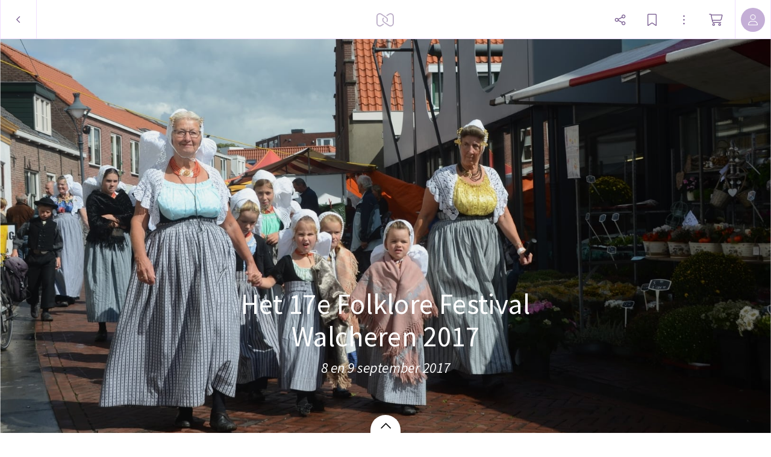

--- FILE ---
content_type: application/javascript
request_url: https://myalbum.com/legacyalbum/wX9Kagli3L72/json
body_size: 32527
content:
{"album":{"key":"wX9Kagli3L72","title":"Het 17e Folklore Festival Walcheren 2017","subTitle":"8 en 9 september 2017","gridVersion":"b9230dfeef47e7ecb459d7b6fe4532ed235e49ac","bookmarkers":[{"shortname":"Jnieuw","fullname":"Jnieuw","avatar":{"key":"","url":"","sizes":[],"initials":"J","color":"82edca"}}],"creators":[{"shortname":"Hansnieuw","fullname":"Hansnieuw","avatar":{"key":"","url":"","sizes":[],"initials":"H","color":"81b076"}}],"header":{"photo":{"photoKey":"zampsxARX0D0","isPanorama":false,"hasPanoramaView":false,"hasAnimatedView":false,"fileName":"DSC_0137.JPG","sizes":[["180",271,180,"photo\/180\/715bb93f-9410-44e3-bfaa-5c032cb31046.jpg",1],["360",542,360,"photo\/360\/83d481f7-ff4e-45af-821d-2a5b51c20b01.jpg",1],["540",813,540,"photo\/540\/bb81b836-31a6-4383-9561-2ea16cf75cb0.jpg",1],["1k0",1626,1080,"photo\/1k0\/dbebe03e-2296-46b0-8fc9-e384931bef0e.jpg",1]],"colors":{"dominant":"abc5d4","accent":"b1775a"},"previewSize":[["180",271,180,"photo\/180\/715bb93f-9410-44e3-bfaa-5c032cb31046.jpg",1]]},"design":{"key":"error-uvic-gulgul","set":"myalbum","description":"Page 0","default":true,"published":true,"type":"cover","blueprints":[{"name":"landscape 4","url":"https:\/\/misc.myalbum.io\/designs\/blueprints\/error-uvic-gulgul\/38\/0cda1cce-69a3-40d5-8860-e7732e0b116f.json","width":4600,"height":1090,"artBox":{"width":1900,"height":1000}},{"name":"landscape 2","url":"https:\/\/misc.myalbum.io\/designs\/blueprints\/error-uvic-gulgul\/38\/5ed0c308-26c9-4423-a136-161d7594d564.json","width":3074,"height":1090,"artBox":{"width":1374,"height":1000}},{"name":"landscape 3","url":"https:\/\/misc.myalbum.io\/designs\/blueprints\/error-uvic-gulgul\/38\/662b4228-177a-4e62-8310-471a82c40a47.json","width":3800,"height":1090,"artBox":{"width":1537,"height":1000}},{"name":"square","url":"https:\/\/misc.myalbum.io\/designs\/blueprints\/error-uvic-gulgul\/38\/77b834cf-4144-4cb9-a632-4284d49331da.json","width":2368,"height":1096,"artBox":{"width":1000,"height":1000}},{"name":"landscape 1","url":"https:\/\/misc.myalbum.io\/designs\/blueprints\/error-uvic-gulgul\/38\/8f7d56b7-620c-4ea6-b564-73fe8294eb24.json","width":2571,"height":1090,"artBox":{"width":1203,"height":1000}},{"name":"portrait 1","url":"https:\/\/misc.myalbum.io\/designs\/blueprints\/error-uvic-gulgul\/38\/dfe424f9-850b-459f-9f61-16eb3d39b8dc.json","width":2326,"height":1490,"artBox":{"width":988,"height":1400}},{"name":"portrait 2","url":"https:\/\/misc.myalbum.io\/designs\/blueprints\/error-uvic-gulgul\/38\/ed1379c5-6c11-4db8-9f65-d5be1f5472bc.json","width":2531,"height":1490,"artBox":{"width":1173,"height":1400}}]},"logo":""}},"itemdata":{"fgjAYTRzcjI3":{"type":2,"shape":4,"social":[0,0],"backgroundColor":"90e1ec","composition":0,"title":"Vrijdag 8 september 2017","text":" \u003Cbr\u003E","align":"center","valign":"middle"},"ZDedZmQNv9hL":{"type":2,"shape":0,"social":[0,0],"backgroundColor":"90e1ec","composition":0,"title":" Jeugdorkest van Vlijt en Volharding\u003Cbr\u003E","text":"\u003Cbr\u003E","align":"center","valign":"middle"},"wJsITuWjWJSW":{"type":1,"shape":0,"social":[0,0],"photoKey":"wJsITuWjWJSW","isPanorama":false,"hasPanoramaView":false,"hasAnimatedView":false,"fileName":"DSC_9952.JPG","sizes":[["180",271,180,"photo\/180\/bb260ab2-5d51-480d-850d-074fb4b52233.jpg",1],["360",542,360,"photo\/360\/09c1ba47-deb8-4d9f-8a42-f3bd0b8d4318.jpg",1],["540",813,540,"photo\/540\/24e00f67-d90f-4c6c-b46c-14cca982c4de.jpg",1],["1k0",1626,1080,"photo\/1k0\/84788c0a-3fc3-4c20-bad5-05b1ca0d6ed0.jpg",1]]},"cRCrelP23BK7":{"type":1,"shape":0,"social":[0,0],"photoKey":"cRCrelP23BK7","isPanorama":false,"hasPanoramaView":false,"hasAnimatedView":false,"fileName":"DSC_9947.JPG","sizes":[["180",271,180,"photo\/180\/93f08dd9-4b82-4ed4-a3b9-4eae84e68997.jpg",1],["360",542,360,"photo\/360\/9479d7ca-b0da-4cf7-b367-cd187cea06ff.jpg",1],["540",813,540,"photo\/540\/ea940580-0364-4471-ae8c-aedef92ecc11.jpg",1],["1k0",1626,1080,"photo\/1k0\/e23f1881-f1c1-4477-a8fe-c5fae72c0e31.jpg",1]]},"zajZEnlVTe4X":{"type":1,"shape":0,"social":[0,0],"photoKey":"zajZEnlVTe4X","isPanorama":false,"hasPanoramaView":false,"hasAnimatedView":false,"fileName":"DSC_9954.JPG","sizes":[["180",271,180,"photo\/180\/e361e716-b815-4c9e-af6d-726903711ca2.jpg",1],["360",542,360,"photo\/360\/e7af3440-bb0a-461a-8400-7ef12acc4df9.jpg",1],["540",813,540,"photo\/540\/49287037-8c34-4eb4-a7b8-f1ff81785388.jpg",1],["1k0",1626,1080,"photo\/1k0\/12ab6f20-9031-4db7-a128-7bd05e7bfadf.jpg",1]]},"lArOoOcvAYVv":{"type":1,"shape":0,"social":[0,0],"photoKey":"lArOoOcvAYVv","isPanorama":false,"hasPanoramaView":false,"hasAnimatedView":false,"fileName":"DSC_9956.JPG","sizes":[["180",180,271,"photo\/180\/240464d2-ec0b-492f-a666-47981310ef19.jpg",1],["360",360,542,"photo\/360\/fcbe63b9-bcaf-4adc-b12d-cd9f43e3e125.jpg",1],["540",540,813,"photo\/540\/5dc0a322-ffb2-4079-b79d-daca750b4444.jpg",1],["1k0",1080,1626,"photo\/1k0\/9d77acf3-7b59-4876-86f3-03af582dcccb.jpg",1]]},"9OB98UgCuvdz":{"type":1,"shape":0,"social":[0,0],"photoKey":"9OB98UgCuvdz","isPanorama":false,"hasPanoramaView":false,"hasAnimatedView":false,"fileName":"DSC_9958.JPG","sizes":[["180",271,180,"photo\/180\/13e8cbd5-80d8-40a3-8163-966f6a94daa1.jpg",1],["360",542,360,"photo\/360\/e5e61608-7e49-4653-bfa8-681b44d731f5.jpg",1],["540",813,540,"photo\/540\/da5776b0-d5bf-4e30-bfdd-6ec6c33d15b2.jpg",1],["1k0",1626,1080,"photo\/1k0\/bfb5c43c-8929-4a0a-a5fe-5b8ffd11097f.jpg",1]]},"8T9SUllk0rQO":{"type":1,"shape":0,"social":[0,0],"photoKey":"8T9SUllk0rQO","isPanorama":false,"hasPanoramaView":false,"hasAnimatedView":false,"fileName":"DSC_9960.JPG","sizes":[["180",180,271,"photo\/180\/3405cf28-6ea0-44f2-8bb2-67b8636b2022.jpg",1],["360",360,542,"photo\/360\/5e3fbe23-22f2-4110-bb18-5a9aeaa6ce68.jpg",1],["540",540,813,"photo\/540\/2b1cb1aa-a913-4631-b018-37ef6ba7db5b.jpg",1],["1k0",1080,1626,"photo\/1k0\/e90f0508-a195-4555-ad5c-9f1090bb03f5.jpg",1]]},"ldqitHeM3C8o":{"type":1,"shape":0,"social":[0,0],"photoKey":"ldqitHeM3C8o","isPanorama":false,"hasPanoramaView":false,"hasAnimatedView":false,"fileName":"DSC_9962.JPG","sizes":[["180",271,180,"photo\/180\/c7ec8e4f-be1d-4c40-9177-ac90d6596c1f.jpg",1],["360",542,360,"photo\/360\/713ba4b4-06aa-4e4a-b4a9-ceea4211657a.jpg",1],["540",813,540,"photo\/540\/1c93c71a-d3e1-4426-86d5-0869695f31c7.jpg",1],["1k0",1626,1080,"photo\/1k0\/34efc453-c6ee-40c4-b85c-c31da853b2bd.jpg",1]]},"DsCjWkmh54iN":{"type":1,"shape":0,"social":[0,0],"photoKey":"DsCjWkmh54iN","isPanorama":false,"hasPanoramaView":false,"hasAnimatedView":false,"fileName":"DSC_9964.JPG","sizes":[["180",180,271,"photo\/180\/334f987e-1a2a-4f69-9657-4abc91702651.jpg",1],["360",360,542,"photo\/360\/adcf90cb-3d4e-4555-8ac4-087f8780686c.jpg",1],["540",540,813,"photo\/540\/2908abc1-6eb2-4d44-bd6d-b00cec3ba5c8.jpg",1],["1k0",1080,1626,"photo\/1k0\/5033b07b-5695-4065-a857-837d6c919022.jpg",1]]},"LGLwHQBGVjS1":{"type":1,"shape":0,"social":[0,0],"photoKey":"LGLwHQBGVjS1","isPanorama":false,"hasPanoramaView":false,"hasAnimatedView":false,"fileName":"DSC_9965.JPG","sizes":[["180",180,271,"photo\/180\/7d456477-f5f4-4d48-a399-239acf17cfec.jpg",1],["360",360,542,"photo\/360\/576cb784-c31f-4747-9794-1ba5aa9e1e37.jpg",1],["540",540,813,"photo\/540\/6031a173-4f76-410b-baea-fd545ab03a9e.jpg",1],["1k0",1080,1626,"photo\/1k0\/b47bd564-d0b5-49d5-b5dd-c6ac2b40bd97.jpg",1]]},"KnpH4GmIv2HX":{"type":1,"shape":0,"social":[0,0],"photoKey":"KnpH4GmIv2HX","isPanorama":false,"hasPanoramaView":false,"hasAnimatedView":false,"fileName":"DSC_9967.JPG","sizes":[["180",180,271,"photo\/180\/b5fd0eb6-5282-43ff-8715-38817a00dc85.jpg",1],["360",360,542,"photo\/360\/69f92bbb-7a9b-4968-800b-c5e03121b50b.jpg",1],["540",540,813,"photo\/540\/75792c36-fea5-404b-8817-d6242c5cb26e.jpg",1],["1k0",1080,1626,"photo\/1k0\/c4882c9d-9b7e-47c9-85df-f877af386164.jpg",1]]},"hSKz7MED9Yys":{"type":1,"shape":0,"social":[0,0],"photoKey":"hSKz7MED9Yys","isPanorama":false,"hasPanoramaView":false,"hasAnimatedView":false,"fileName":"DSC_9969.JPG","sizes":[["180",180,271,"photo\/180\/a7ad26f3-60a8-4892-9814-0a430ef18e86.jpg",1],["360",360,542,"photo\/360\/5c119810-8e5e-46b2-ab7d-f61f0280648f.jpg",1],["540",540,813,"photo\/540\/58804ebf-f0f8-482f-9d96-d403a0a18226.jpg",1],["1k0",1080,1626,"photo\/1k0\/12f3c116-c329-44d6-bc6c-811ce7fdf70d.jpg",1]]},"zRlhDdrZay6n":{"type":1,"shape":0,"social":[0,0],"photoKey":"zRlhDdrZay6n","isPanorama":false,"hasPanoramaView":false,"hasAnimatedView":false,"fileName":"DSC_9971.JPG","sizes":[["180",180,271,"photo\/180\/0d1a389c-d69e-4eb8-b55e-17f2a20b5e30.jpg",1],["360",360,542,"photo\/360\/587fc000-2c0c-4f63-acfb-ce36316d924a.jpg",1],["540",540,813,"photo\/540\/c2ddcdea-d66f-4bc9-b524-2bd5d04a7ea7.jpg",1],["1k0",1080,1626,"photo\/1k0\/ce12b2fc-4d3d-4805-ba04-17edb6be4715.jpg",1]]},"Uu66xaoSasKB":{"type":1,"shape":0,"social":[0,0],"photoKey":"Uu66xaoSasKB","isPanorama":false,"hasPanoramaView":false,"hasAnimatedView":false,"fileName":"DSC_9972.JPG","sizes":[["180",271,180,"photo\/180\/96b26209-9033-4b7a-baf7-79334b8c3a23.jpg",1],["360",542,360,"photo\/360\/0757db26-6ba6-43a9-b70c-45d392ffc879.jpg",1],["540",813,540,"photo\/540\/f7ead68a-738e-4a77-bc54-ce9b5bfd4a30.jpg",1],["1k0",1626,1080,"photo\/1k0\/00aea093-1e22-4b02-9800-c16ee3f2d29e.jpg",1]]},"l5cGep7aTyNw":{"type":1,"shape":0,"social":[0,0],"photoKey":"l5cGep7aTyNw","isPanorama":false,"hasPanoramaView":false,"hasAnimatedView":false,"fileName":"DSC_9974.JPG","sizes":[["180",271,180,"photo\/180\/49152a6e-c93b-4b01-9963-57a9191780f8.jpg",1],["360",542,360,"photo\/360\/fe2131df-680b-4f9e-a5e4-27d248480fc5.jpg",1],["540",813,540,"photo\/540\/5eb63dad-d369-41a7-993d-aadee4d297dd.jpg",1],["1k0",1626,1080,"photo\/1k0\/dab5ad48-bceb-4cf6-8e4a-07dd4d505c7f.jpg",1]]},"BfBEBLTTTIO2":{"type":1,"shape":0,"social":[0,0],"photoKey":"BfBEBLTTTIO2","isPanorama":false,"hasPanoramaView":false,"hasAnimatedView":false,"fileName":"DSC_0079.JPG","sizes":[["180",271,180,"photo\/180\/ff8367b8-47bc-4211-bdb2-dac4b59eff07.jpg",1],["360",542,360,"photo\/360\/2e8cc856-0319-456b-b028-6bfe53991f98.jpg",1],["540",813,540,"photo\/540\/1a458f97-3c45-429c-8c26-cf46a6a07f5b.jpg",1],["1k0",1626,1080,"photo\/1k0\/9a342271-5be5-49ec-a7d3-dfb67da7c565.jpg",1]]},"8OmqOmNOIl6c":{"type":1,"shape":0,"social":[0,0],"photoKey":"8OmqOmNOIl6c","isPanorama":false,"hasPanoramaView":false,"hasAnimatedView":false,"fileName":"DSC_9977.JPG","sizes":[["180",271,180,"photo\/180\/77eacc33-b694-4c6a-b4c6-16e4837a2bcf.jpg",1],["360",542,360,"photo\/360\/27e0e97b-bc31-4b1e-959c-4963a5532b17.jpg",1],["540",813,540,"photo\/540\/c0eb8456-7648-41ad-9135-c6ab7d535210.jpg",1],["1k0",1626,1080,"photo\/1k0\/ebcc886a-622d-4349-bb0d-7c613e825fe2.jpg",1]]},"TQ8s0k0IRbwc":{"type":1,"shape":0,"social":[0,0],"photoKey":"TQ8s0k0IRbwc","isPanorama":false,"hasPanoramaView":false,"hasAnimatedView":false,"fileName":"DSC_0051.JPG","sizes":[["180",271,180,"photo\/180\/bb8fa976-e1d6-4ea8-a2f5-515dbcfbb6c5.jpg",1],["360",542,360,"photo\/360\/f245e488-21e4-4e0c-9213-7ab38f8c3e0c.jpg",1],["540",813,540,"photo\/540\/6bd12f2a-cbc8-4423-ae93-b1dcece21685.jpg",1],["1k0",1626,1080,"photo\/1k0\/ea6d998f-30e9-4c5f-90e1-0ffb2fa8eb98.jpg",1]]},"V2FKHX1qC8qc":{"type":2,"shape":0,"social":[0,0],"backgroundColor":"90e1ec","composition":0,"title":"De Hoogwouder Dansers","text":" \u003Cbr\u003E","align":"center","valign":"middle"},"t11APG3M3ZkN":{"type":1,"shape":0,"social":[0,0],"photoKey":"t11APG3M3ZkN","isPanorama":false,"hasPanoramaView":false,"hasAnimatedView":false,"fileName":"DSC_9980.JPG","sizes":[["180",271,180,"photo\/180\/30372b10-1cf8-4cd8-8530-0629db96ebfc.jpg",1],["360",542,360,"photo\/360\/6b1fe399-50d8-4b98-9afd-20d8af01031f.jpg",1],["540",813,540,"photo\/540\/75ba9641-1622-453a-a8fb-f115d329e02d.jpg",1],["1k0",1626,1080,"photo\/1k0\/c7b88345-5aee-4ca2-9d9a-b0024e2102b0.jpg",1]]},"7SjZM16ixEn1":{"type":1,"shape":0,"social":[0,0],"photoKey":"7SjZM16ixEn1","isPanorama":false,"hasPanoramaView":false,"hasAnimatedView":false,"fileName":"DSC_9982.JPG","sizes":[["180",271,180,"photo\/180\/ebd28c51-25ac-40c9-b485-87b456e5a949.jpg",1],["360",542,360,"photo\/360\/8a6f63ce-6f20-4756-9872-4317d62ce77c.jpg",1],["540",813,540,"photo\/540\/0b605ecd-0297-47f8-937c-59f7412c002e.jpg",1],["1k0",1626,1080,"photo\/1k0\/32af0bcd-a6c5-4a41-97da-0619cb37ea0a.jpg",1]]},"LLhWi0xWymz3":{"type":1,"shape":0,"social":[0,0],"photoKey":"LLhWi0xWymz3","isPanorama":false,"hasPanoramaView":false,"hasAnimatedView":false,"fileName":"DSC_9984.JPG","sizes":[["180",271,180,"photo\/180\/59166523-578b-47c6-9000-080ad03d6ea9.jpg",1],["360",542,360,"photo\/360\/a5455e9c-bb3d-4717-8ddb-76ead19cd7e5.jpg",1],["540",813,540,"photo\/540\/afce9324-54eb-4246-96ad-60636e3459f5.jpg",1],["1k0",1626,1080,"photo\/1k0\/d13502d5-46bd-4e76-b9fd-a0d1003d83f1.jpg",1]]},"47dYPmCdK9yF":{"type":1,"shape":0,"social":[0,0],"photoKey":"47dYPmCdK9yF","isPanorama":false,"hasPanoramaView":false,"hasAnimatedView":false,"fileName":"DSC_9985.JPG","sizes":[["180",270,180,"photo\/180\/f65c0655-bf52-4634-8572-ea61c3f14f1a.jpg",1],["360",540,360,"photo\/360\/2f454eeb-737a-4941-aea7-181a5dd6c7b7.jpg",1],["540",810,540,"photo\/540\/d5b63a60-2e00-4cf0-9c64-402b9d1b4913.jpg",1],["1k0",1620,1080,"photo\/1k0\/7e57e41e-efaf-446f-9ada-8318ac451520.jpg",1]]},"QSQVLO7pApCZ":{"type":1,"shape":0,"social":[0,0],"photoKey":"QSQVLO7pApCZ","isPanorama":false,"hasPanoramaView":false,"hasAnimatedView":false,"fileName":"DSC_9988.JPG","sizes":[["180",180,271,"photo\/180\/6f8768e2-8de2-4bf4-b4f3-87ba6460aa0f.jpg",1],["360",360,542,"photo\/360\/403f293a-859a-483f-b5ab-dd63740a1242.jpg",1],["540",540,813,"photo\/540\/0013e4c1-ae47-4e96-b055-2085a9fb1ca7.jpg",1],["1k0",1080,1626,"photo\/1k0\/49c5a5f6-f9ad-4c7e-9be5-dfe2372a413d.jpg",1]]},"8SkPQeUVQjaD":{"type":1,"shape":0,"social":[0,0],"photoKey":"8SkPQeUVQjaD","isPanorama":false,"hasPanoramaView":false,"hasAnimatedView":false,"fileName":"DSC_9995.JPG","sizes":[["180",271,180,"photo\/180\/16d0fa63-82ea-489f-9499-f4791fb06e31.jpg",1],["360",542,360,"photo\/360\/94184893-dd21-4482-afe5-159a40e5a149.jpg",1],["540",813,540,"photo\/540\/43639a11-5c8f-401c-ad20-b9b95eafb6e1.jpg",1],["1k0",1626,1080,"photo\/1k0\/6acfbcb0-2f00-4b6f-bec7-1644e1e43ea3.jpg",1]]},"18tAPNO2mJ7d":{"type":1,"shape":0,"social":[0,0],"photoKey":"18tAPNO2mJ7d","isPanorama":false,"hasPanoramaView":false,"hasAnimatedView":false,"fileName":"DSC_0002.JPG","sizes":[["180",271,180,"photo\/180\/bda98848-5944-49f3-8fcb-7064e5c912dc.jpg",1],["360",542,360,"photo\/360\/b62340f1-339d-46b7-998f-7087f2207f43.jpg",1],["540",813,540,"photo\/540\/97eceaea-5451-4a69-8f67-8e537199b159.jpg",1],["1k0",1626,1080,"photo\/1k0\/a265d045-d0c7-4ff2-986d-60547bd1c200.jpg",1]]},"lsCsF680XTcW":{"type":1,"shape":0,"social":[0,0],"photoKey":"lsCsF680XTcW","isPanorama":false,"hasPanoramaView":false,"hasAnimatedView":false,"fileName":"DSC_0014.JPG","sizes":[["180",271,180,"photo\/180\/8b4d0de5-e023-4882-b2ec-408d987735cc.jpg",1],["360",542,360,"photo\/360\/d2cdce31-4e67-42ac-8ae4-b637cf0cd032.jpg",1],["540",813,540,"photo\/540\/b9d60f3b-d944-453d-a8e7-ce494dd0d40a.jpg",1],["1k0",1626,1080,"photo\/1k0\/50a50e9a-0939-4123-b42d-5e37a764417b.jpg",1]]},"TaPZDfpYUgtJ":{"type":1,"shape":0,"social":[0,0],"photoKey":"TaPZDfpYUgtJ","isPanorama":false,"hasPanoramaView":false,"hasAnimatedView":false,"fileName":"DSC_0008.JPG","sizes":[["180",271,180,"photo\/180\/8f292fa5-b127-429a-9cff-1872083a04a6.jpg",1],["360",542,360,"photo\/360\/9ac65ffa-bafd-4d81-83c7-ea5f4031d1e5.jpg",1],["540",813,540,"photo\/540\/336c7179-1cdb-4952-9edd-db76af896218.jpg",1],["1k0",1626,1080,"photo\/1k0\/d25608ac-8d43-4afa-aaf7-fbb1cedda9d1.jpg",1]]},"dFphlcH38iS5":{"type":1,"shape":0,"social":[0,0],"photoKey":"dFphlcH38iS5","isPanorama":false,"hasPanoramaView":false,"hasAnimatedView":false,"fileName":"DSC_0009.JPG","sizes":[["180",271,180,"photo\/180\/a65cadc6-84d4-40f0-80b3-e65cdbb7bab0.jpg",1],["360",542,360,"photo\/360\/2811b970-32ce-4a20-b64b-6292793f1592.jpg",1],["540",813,540,"photo\/540\/caa193df-1a97-45dd-8058-f94d3e726b31.jpg",1],["1k0",1626,1080,"photo\/1k0\/a8c2a759-9925-4092-92b9-a321fe02938b.jpg",1]]},"RxpgYAVCcAIe":{"type":1,"shape":0,"social":[0,0],"photoKey":"RxpgYAVCcAIe","isPanorama":false,"hasPanoramaView":false,"hasAnimatedView":false,"fileName":"DSC_0011.JPG","sizes":[["180",270,180,"photo\/180\/a29ea293-9adc-40dc-aed7-ff204fb6b72d.jpg",1],["360",540,360,"photo\/360\/2cc3e3ab-d95a-47e5-a651-9fc578a41daa.jpg",1],["540",810,540,"photo\/540\/6e27963f-d53e-425c-9cd1-5a1f11bef43d.jpg",1],["1k0",1620,1080,"photo\/1k0\/4bb62b3a-1ed4-4433-a40f-08b604b4af6c.jpg",1]]},"TqqAtGg8RRWq":{"type":1,"shape":0,"social":[0,0],"photoKey":"TqqAtGg8RRWq","isPanorama":false,"hasPanoramaView":false,"hasAnimatedView":false,"fileName":"DSC_0007.JPG","sizes":[["180",271,180,"photo\/180\/921afa71-f0b0-41b2-8cd4-7119984b60f0.jpg",1],["360",542,360,"photo\/360\/732d303a-b981-4792-8a28-eac9cb4cfa1c.jpg",1],["540",813,540,"photo\/540\/57a0c61e-af4a-484b-ae61-79b4aa0802f2.jpg",1],["1k0",1626,1080,"photo\/1k0\/0cc54d45-dc3c-4072-9aa2-9983381193ab.jpg",1]]},"n6z12Sr6D3Lq":{"type":1,"shape":0,"social":[0,0],"photoKey":"n6z12Sr6D3Lq","isPanorama":false,"hasPanoramaView":false,"hasAnimatedView":false,"fileName":"DSC_0017.JPG","sizes":[["180",271,180,"photo\/180\/c2e5487e-24ee-446d-a646-f2e2dda02bc2.jpg",1],["360",542,360,"photo\/360\/9fc4a0cb-159e-4f7d-a701-b1b7dcc374be.jpg",1],["540",813,540,"photo\/540\/900215c2-fd57-4a48-886a-1f90b206eac6.jpg",1],["1k0",1626,1080,"photo\/1k0\/c5cb3ff6-7984-4d19-89d4-2eead35616c1.jpg",1]]},"YECgWI3GNxpS":{"type":1,"shape":0,"social":[0,0],"photoKey":"YECgWI3GNxpS","isPanorama":false,"hasPanoramaView":false,"hasAnimatedView":false,"fileName":"DSC_0019.JPG","sizes":[["180",271,180,"photo\/180\/7544742c-1abc-490c-9152-965f76301f39.jpg",1],["360",542,360,"photo\/360\/5c9ca039-b954-42b5-8eed-0015fa777f45.jpg",1],["540",813,540,"photo\/540\/b6cd8bb5-f969-4726-b2b6-c65c9078193d.jpg",1],["1k0",1626,1080,"photo\/1k0\/1c5abbf4-16c7-4edb-a8ea-41bb544cdacb.jpg",1]]},"FaMdNg9jtynb":{"type":1,"shape":0,"social":[0,0],"photoKey":"FaMdNg9jtynb","isPanorama":false,"hasPanoramaView":false,"hasAnimatedView":false,"fileName":"DSC_0023.JPG","sizes":[["180",271,180,"photo\/180\/d13c8503-17db-4545-be6c-0865d24479c6.jpg",1],["360",542,360,"photo\/360\/26aed76a-929c-499a-af37-57ef0ce8150c.jpg",1],["540",813,540,"photo\/540\/9cf9050a-4417-438d-86b1-d3a569ae69d9.jpg",1],["1k0",1626,1080,"photo\/1k0\/df3e9117-374e-4d93-bf2e-3e22e484c271.jpg",1]]},"szDKqcTPiqrl":{"type":1,"shape":0,"social":[0,0],"photoKey":"szDKqcTPiqrl","isPanorama":false,"hasPanoramaView":false,"hasAnimatedView":false,"fileName":"DSC_0026.JPG","sizes":[["180",271,180,"photo\/180\/7b09fb45-4ef7-42e5-98ee-346b7e98f0d4.jpg",1],["360",542,360,"photo\/360\/4e429943-f00d-48a8-9d35-5b7c022c0637.jpg",1],["540",813,540,"photo\/540\/9a8b2e71-759e-449e-9a1e-87f98f787c5a.jpg",1],["1k0",1626,1080,"photo\/1k0\/732f153c-59ab-4ee4-9e06-4b6515d69575.jpg",1]]},"TN8yxd0T7UJL":{"type":1,"shape":0,"social":[0,0],"photoKey":"TN8yxd0T7UJL","isPanorama":false,"hasPanoramaView":false,"hasAnimatedView":false,"fileName":"DSC_0027.JPG","sizes":[["180",271,180,"photo\/180\/825e4309-5c96-437c-a821-a59f360c1679.jpg",1],["360",542,360,"photo\/360\/ae000fec-c324-4e7b-9f79-22121194e7a6.jpg",1],["540",813,540,"photo\/540\/8246b001-48e5-4d63-9ced-03d0b7d18001.jpg",1],["1k0",1626,1080,"photo\/1k0\/87540d4e-f7cb-4413-8d74-0964aec119c5.jpg",1]]},"8AdSxwtuXA7d":{"type":1,"shape":0,"social":[0,0],"photoKey":"8AdSxwtuXA7d","isPanorama":false,"hasPanoramaView":false,"hasAnimatedView":false,"fileName":"DSC_0030.JPG","sizes":[["180",180,271,"photo\/180\/1d07a835-c944-4517-8c68-136dfeb01709.jpg",1],["360",360,542,"photo\/360\/0c98d071-8a4f-48c1-8712-824eed168ddd.jpg",1],["540",540,813,"photo\/540\/7c464bc2-d4a0-4f33-9ae7-5b8539bbbf4f.jpg",1],["1k0",1080,1626,"photo\/1k0\/555dd4e3-ee4a-45c0-941b-ed22b6992d9c.jpg",1]]},"SwYLlGsRtzfi":{"type":1,"shape":0,"social":[0,0],"photoKey":"SwYLlGsRtzfi","isPanorama":false,"hasPanoramaView":false,"hasAnimatedView":false,"fileName":"DSC_0034.JPG","sizes":[["180",180,271,"photo\/180\/fac9ba0e-7114-4749-a285-3ecab55e7af9.jpg",1],["360",360,542,"photo\/360\/567c0934-bd6f-47f8-8d86-006cc7b677e4.jpg",1],["540",540,813,"photo\/540\/a234c209-88d0-4633-9580-f0744d5364c3.jpg",1],["1k0",1080,1626,"photo\/1k0\/ba89c1ed-5f2f-4545-aa6f-a9e583222b62.jpg",1]]},"HgnRIZowN5ss":{"type":1,"shape":0,"social":[0,0],"photoKey":"HgnRIZowN5ss","isPanorama":false,"hasPanoramaView":false,"hasAnimatedView":false,"fileName":"DSC_0037.JPG","sizes":[["180",180,271,"photo\/180\/74b17c97-56bf-4fc8-a65c-1b9537675620.jpg",1],["360",360,542,"photo\/360\/a7d9b378-e96a-4376-bffe-541f7d5a2ab3.jpg",1],["540",540,813,"photo\/540\/07c2924f-8163-4cf8-9933-8808cf907310.jpg",1],["1k0",1080,1626,"photo\/1k0\/96bd88d9-affa-4ec9-8b52-fb2293d8b747.jpg",1]]},"04Ffrk2H5SLh":{"type":1,"shape":0,"social":[0,0],"photoKey":"04Ffrk2H5SLh","isPanorama":false,"hasPanoramaView":false,"hasAnimatedView":false,"fileName":"DSC_0039.JPG","sizes":[["180",180,271,"photo\/180\/3da3d769-9984-47cc-8493-4b5d57365a95.jpg",1],["360",360,542,"photo\/360\/56121355-054c-485c-9cbb-b2d86c2e6d62.jpg",1],["540",540,813,"photo\/540\/bd013367-c121-4dc3-aa9d-171269f4f170.jpg",1],["1k0",1080,1626,"photo\/1k0\/d7f5a2ee-dac6-48ab-899a-f22de19fa61e.jpg",1]]},"TI5t63oHh1nq":{"type":1,"shape":0,"social":[0,0],"photoKey":"TI5t63oHh1nq","isPanorama":false,"hasPanoramaView":false,"hasAnimatedView":false,"fileName":"DSC_0042.JPG","sizes":[["180",180,270,"photo\/180\/ab7d549e-afcc-42d9-8e98-e19fb13a5901.jpg",1],["360",360,540,"photo\/360\/1ac2f697-c83c-4956-aa33-5e1bc3986e59.jpg",1],["540",540,810,"photo\/540\/daccb7db-42f2-41fe-8e25-1275e4b1be2f.jpg",1],["1k0",1080,1620,"photo\/1k0\/cffd3e1f-ac8d-4efd-a1b6-4654fd80a006.jpg",1]]},"ar6arbN7UMXg":{"type":1,"shape":0,"social":[0,0],"photoKey":"ar6arbN7UMXg","isPanorama":false,"hasPanoramaView":false,"hasAnimatedView":false,"fileName":"DSC_0043.JPG","sizes":[["180",180,271,"photo\/180\/194b0b37-6e4b-4c37-856d-dfbcf782a667.jpg",1],["360",360,542,"photo\/360\/62edf8cf-5577-453b-83a8-08d8ca9f880e.jpg",1],["540",540,813,"photo\/540\/952c7e94-0ab8-4a14-9e84-9ea86c923b97.jpg",1],["1k0",1080,1626,"photo\/1k0\/b09d411d-b1d5-420b-8d25-5ed7546a7f57.jpg",1]]},"TIRrhUm7cQVl":{"type":2,"shape":0,"social":[0,0],"backgroundColor":"90e1ec","composition":0,"title":"Fanfareorkest Vlijt en Volhading\u003Cbr\u003E","text":"Oost Souburg\u003Cbr\u003E","align":"center","valign":"middle"},"0Gb36bkiMozc":{"type":1,"shape":0,"social":[0,0],"photoKey":"0Gb36bkiMozc","isPanorama":false,"hasPanoramaView":false,"hasAnimatedView":false,"fileName":"DSC_0046.JPG","sizes":[["180",271,180,"photo\/180\/dfe7ff23-5ae0-4933-8390-db2a744d0cf2.jpg",1],["360",542,360,"photo\/360\/c586518a-3ccc-428b-ab23-43cd7bdc7e73.jpg",1],["540",813,540,"photo\/540\/bc52eaa8-86f8-4ca1-a3a7-22dfd57b52ac.jpg",1],["1k0",1626,1080,"photo\/1k0\/ad989f1a-faff-4400-ac62-e1fbe1de7a04.jpg",1]]},"zOmxJkgtNXDM":{"type":1,"shape":0,"social":[0,0],"photoKey":"zOmxJkgtNXDM","isPanorama":false,"hasPanoramaView":false,"hasAnimatedView":false,"fileName":"DSC_0049.JPG","sizes":[["180",271,180,"photo\/180\/eb281e41-311c-4755-882f-69f6070c209f.jpg",1],["360",542,360,"photo\/360\/0eeebf32-96fe-4f30-b646-b9382a0de03c.jpg",1],["540",813,540,"photo\/540\/31d42de5-ea33-4cc5-bfdf-64c470859a01.jpg",1],["1k0",1626,1080,"photo\/1k0\/905394cc-5750-4134-8337-c1b5a5e3f7b7.jpg",1]]},"ZdMkosf7WU71":{"type":2,"shape":0,"social":[0,0],"backgroundColor":"90e1ec","composition":0,"title":"Shantykoor de Kanaken","text":"Bergen op Zoom\u003Cbr\u003E","align":"center","valign":"middle"},"AAPnKs8XukiZ":{"type":1,"shape":0,"social":[0,0],"photoKey":"AAPnKs8XukiZ","isPanorama":false,"hasPanoramaView":false,"hasAnimatedView":false,"fileName":"DSC_0053.JPG","sizes":[["180",271,180,"photo\/180\/2008bfc6-0574-4019-bfe4-4ced4c6a8d6c.jpg",1],["360",542,360,"photo\/360\/5f616def-f2de-4f13-89fc-d875b137441d.jpg",1],["540",813,540,"photo\/540\/7876cb47-4361-4dc2-8948-8b7564d36e4e.jpg",1],["1k0",1626,1080,"photo\/1k0\/ff66e0c8-7f0b-484c-96f3-7396fe504945.jpg",1]]},"Yl2RGV6weOvg":{"type":1,"shape":0,"social":[0,0],"photoKey":"Yl2RGV6weOvg","isPanorama":false,"hasPanoramaView":false,"hasAnimatedView":false,"fileName":"DSC_0057.JPG","sizes":[["180",271,180,"photo\/180\/212c62e3-f50a-4396-bd99-a2c324d88124.jpg",1],["360",542,360,"photo\/360\/598d4031-cdf5-4852-a364-bd7b5bc4e781.jpg",1],["540",813,540,"photo\/540\/31cea75a-9768-406f-8d5f-82162eaed295.jpg",1],["1k0",1626,1080,"photo\/1k0\/fd9f3491-a56d-4da0-97dc-a2db8d3b9c8c.jpg",1]]},"yEjTrtMyIjbI":{"type":1,"shape":0,"social":[0,0],"photoKey":"yEjTrtMyIjbI","isPanorama":false,"hasPanoramaView":false,"hasAnimatedView":false,"fileName":"DSC_0060.JPG","sizes":[["180",271,180,"photo\/180\/cda503a5-38c0-4718-b37a-2d1b1c8e20e4.jpg",1],["360",542,360,"photo\/360\/2f02568e-c31c-4ffd-b020-c365b3c447b5.jpg",1],["540",813,540,"photo\/540\/19358b21-a0c1-4262-be27-24834a24513e.jpg",1],["1k0",1626,1080,"photo\/1k0\/1747f456-b917-4632-9877-0828ee749179.jpg",1]]},"4BUEjrDr42IP":{"type":1,"shape":0,"social":[0,0],"photoKey":"4BUEjrDr42IP","isPanorama":false,"hasPanoramaView":false,"hasAnimatedView":false,"fileName":"DSC_0064.JPG","sizes":[["180",271,180,"photo\/180\/a5f64482-fb86-42d7-8186-74370c8cff76.jpg",1],["360",542,360,"photo\/360\/926c95c6-5f7e-495f-b450-8c24269ca0ed.jpg",1],["540",813,540,"photo\/540\/9e00ad97-2fd2-4405-bc7b-ee4f58f425b3.jpg",1],["1k0",1626,1080,"photo\/1k0\/84188b83-827d-48df-82c6-1141aea65396.jpg",1]]},"NqAxj2vUBfRl":{"type":2,"shape":0,"social":[0,0],"backgroundColor":"90e1ec","composition":0,"title":"De Hoogwouder Dansers","text":"Hoogwoud\u003Cbr\u003E","align":"center","valign":"middle"},"gwWNmueRxGjt":{"type":1,"shape":0,"social":[0,0],"photoKey":"gwWNmueRxGjt","isPanorama":false,"hasPanoramaView":false,"hasAnimatedView":false,"fileName":"DSC_0072.JPG","sizes":[["180",271,180,"photo\/180\/6dab795a-c0af-413d-a664-10aa35686dae.jpg",1],["360",542,360,"photo\/360\/466f9bc7-02e5-4f10-a30e-99f82a5f119c.jpg",1],["540",813,540,"photo\/540\/9235e247-97c1-419a-a9a3-0670750a75b8.jpg",1],["1k0",1626,1080,"photo\/1k0\/781998e2-783f-4929-8c25-757e0058c0a4.jpg",1]]},"fHVBNClHFBEB":{"type":1,"shape":0,"social":[0,0],"photoKey":"fHVBNClHFBEB","isPanorama":false,"hasPanoramaView":false,"hasAnimatedView":false,"fileName":"DSC_0073.JPG","sizes":[["180",271,180,"photo\/180\/96579eeb-d539-4447-a364-b3b0d1fa30ba.jpg",1],["360",542,360,"photo\/360\/6c1668a2-5fb1-4d34-b340-8d2b0067b5bd.jpg",1],["540",813,540,"photo\/540\/3093ffd0-3ce8-4d72-9e9b-2c898bc5540b.jpg",1],["1k0",1626,1080,"photo\/1k0\/28b01b16-e132-4025-864e-6d26dee63aa9.jpg",1]]},"swYiqbAgDhc7":{"type":10,"shape":0,"social":[0,0],"sizes":[["480_h264",854,480,"video\/480_h264\/0647f99f-6e22-4f1d-aed0-726403d2ca17.mp4",1]],"photo":{"photoKey":"u2iwfJSa5ABz","isPanorama":false,"hasPanoramaView":false,"hasAnimatedView":false,"fileName":"Folklore Festival Walcheren Valeta.jpg","sizes":[["180",324,180,"photo\/180\/d1e18b34-985a-42bf-8b4b-e3b39228bb53.jpg",1],["360",648,360,"photo\/360\/848a10dc-a2a0-4f19-aef0-0bf223004d83.jpg",1],["1k0",720,400,"photo\/1k0\/ba5eca10-df4d-4a9f-a128-b0d13d133235.jpg",1]]}},"a8kftwGfT5es":{"type":2,"shape":0,"social":[0,0],"backgroundColor":"90e1ec","composition":0,"title":"Zaterdag 9 september 2017\u003Cbr\u003E","text":"","align":"center","valign":"middle"},"QaQVwtlwIGr3":{"type":2,"shape":0,"social":[0,0],"backgroundColor":"90e1ec","composition":0,"title":"Humoreske","text":"Middelburg\u003Cbr\u003E","align":"center","valign":"middle"},"khxt0qsmkCaJ":{"type":1,"shape":0,"social":[0,0],"photoKey":"khxt0qsmkCaJ","isPanorama":false,"hasPanoramaView":false,"hasAnimatedView":false,"fileName":"DSC_0082.JPG","sizes":[["180",271,180,"photo\/180\/bf253a2a-4ff5-4695-b925-ef2376ba0499.jpg",1],["360",542,360,"photo\/360\/0624346f-7610-4a07-843a-29be1170e9ef.jpg",1],["540",813,540,"photo\/540\/62d392a2-bd73-45d5-9af1-9d8c2bdbbdea.jpg",1],["1k0",1626,1080,"photo\/1k0\/c102f84c-1c04-4785-bd92-cc4fc6124e90.jpg",1]]},"HwUr8oDXDerV":{"type":1,"shape":0,"social":[0,0],"photoKey":"HwUr8oDXDerV","isPanorama":false,"hasPanoramaView":false,"hasAnimatedView":false,"fileName":"DSC_0086.JPG","sizes":[["180",180,271,"photo\/180\/b07ef700-cf7e-46c8-86dc-2d4e34ec90b3.jpg",1],["360",360,542,"photo\/360\/8663ba96-1eaf-4dab-a4bc-ecb639b0eb01.jpg",1],["540",540,813,"photo\/540\/90e5fb20-91aa-4575-a2a4-69f6b1090e92.jpg",1],["1k0",1080,1626,"photo\/1k0\/a6a033a7-7bcf-49d6-81f3-0bceb5867b58.jpg",1]]},"SMVxNRlnv83B":{"type":1,"shape":0,"social":[0,0],"photoKey":"SMVxNRlnv83B","isPanorama":false,"hasPanoramaView":false,"hasAnimatedView":false,"fileName":"DSC_0088.JPG","sizes":[["180",180,248,"photo\/180\/31c610be-25fd-4ae5-9ec2-3c8e7b4608bb.jpg",1],["360",360,496,"photo\/360\/6f7d5b71-16ea-42fa-a808-2f707488dca5.jpg",1],["540",540,744,"photo\/540\/ee5436e3-af80-4491-bb8e-fe29b1150053.jpg",1],["1k0",1080,1488,"photo\/1k0\/c7387140-f67c-4532-9dd7-d5cba1c7e0aa.jpg",1]]},"IPIzzwsoliO5":{"type":1,"shape":0,"social":[0,0],"photoKey":"IPIzzwsoliO5","isPanorama":false,"hasPanoramaView":false,"hasAnimatedView":false,"fileName":"DSC_0090.JPG","sizes":[["180",270,180,"photo\/180\/54b6c58d-da80-4fb5-9299-af5d2287027b.jpg",1],["360",540,360,"photo\/360\/14063c31-3d95-4ad8-b917-e4b11c9724b4.jpg",1],["540",810,540,"photo\/540\/c5ff27bb-90b7-4c8b-a592-4e110d24b8eb.jpg",1],["1k0",1620,1080,"photo\/1k0\/17012674-cbc2-4238-a53d-4410e51c6cd8.jpg",1]]},"myovXflQtz3B":{"type":1,"shape":0,"social":[0,0],"photoKey":"myovXflQtz3B","isPanorama":false,"hasPanoramaView":false,"hasAnimatedView":false,"fileName":"DSC_0091.JPG","sizes":[["180",271,180,"photo\/180\/141d23f7-b64c-4e52-a262-90bc2781c690.jpg",1],["360",542,360,"photo\/360\/ea66be1a-aa2f-4e72-a7ab-a27d7e9254c3.jpg",1],["540",813,540,"photo\/540\/c73e71d1-4482-4873-bf18-0ffda2a70fdc.jpg",1],["1k0",1626,1080,"photo\/1k0\/c6870309-aa5b-4907-8011-5a53f818d664.jpg",1]]},"OR0rlOVTlB0B":{"type":2,"shape":0,"social":[0,0],"backgroundColor":"90e1ec","composition":0,"title":"De babbelaarbakkers\u003Cbr\u003E","text":"\u003Cbr\u003E","align":"center","valign":"middle"},"vvbo3UnrpaTh":{"type":1,"shape":0,"social":[0,0],"photoKey":"vvbo3UnrpaTh","isPanorama":false,"hasPanoramaView":false,"hasAnimatedView":false,"fileName":"DSC_0093.JPG","sizes":[["180",271,180,"photo\/180\/3b19b296-7a4a-4780-908e-08040ff51836.jpg",1],["360",542,360,"photo\/360\/a68811eb-c02a-4284-a4bc-2db3aefc0411.jpg",1],["540",813,540,"photo\/540\/aad84a72-e053-44b3-9caf-1a5e75c233fd.jpg",1],["1k0",1626,1080,"photo\/1k0\/567ae35e-a1e1-481f-b00f-e5cb14b1c8cc.jpg",1]]},"hWwlXRdBtNa4":{"type":1,"shape":0,"social":[0,0],"photoKey":"hWwlXRdBtNa4","isPanorama":false,"hasPanoramaView":false,"hasAnimatedView":false,"fileName":"DSC_0095.JPG","sizes":[["180",271,180,"photo\/180\/229866e2-9d4d-466c-8d9a-b085602607bc.jpg",1],["360",542,360,"photo\/360\/057efe63-e3bb-4e8c-ae05-060b9ca3dc29.jpg",1],["540",813,540,"photo\/540\/5ca68107-23ea-41a2-82f3-785344f9c976.jpg",1],["1k0",1626,1080,"photo\/1k0\/dcb89048-9209-4c9b-9430-c62cbf6ee84d.jpg",1]]},"hhItgfX6uaom":{"type":1,"shape":0,"social":[0,0],"photoKey":"hhItgfX6uaom","isPanorama":false,"hasPanoramaView":false,"hasAnimatedView":false,"fileName":"DSC_0096.JPG","sizes":[["180",180,271,"photo\/180\/c1edf465-84d2-4793-9255-b23d7b07318f.jpg",1],["360",360,542,"photo\/360\/b7ecd142-7237-4ae9-bb30-6be043360999.jpg",1],["540",540,813,"photo\/540\/30708beb-896d-48c9-af16-a69c2c9750db.jpg",1],["1k0",1080,1626,"photo\/1k0\/2c02dcb9-fbe0-4451-b534-89d3cdbef37f.jpg",1]]},"IvAFmT1SMoy4":{"type":1,"shape":0,"social":[0,0],"photoKey":"IvAFmT1SMoy4","isPanorama":false,"hasPanoramaView":false,"hasAnimatedView":false,"fileName":"DSC_0097.JPG","sizes":[["180",180,271,"photo\/180\/bfb4c7e7-d697-4ed2-adc2-9e50a7d87bcc.jpg",1],["360",360,542,"photo\/360\/67712190-414e-4eec-b748-0631e763230a.jpg",1],["540",540,813,"photo\/540\/4527e662-9f1a-4d0e-9c7e-72c76260ff88.jpg",1],["1k0",1080,1626,"photo\/1k0\/5025139f-20e4-48be-8d95-0809fbf86b85.jpg",1]]},"DQbMWyMdTVv4":{"type":1,"shape":0,"social":[0,0],"photoKey":"DQbMWyMdTVv4","isPanorama":false,"hasPanoramaView":false,"hasAnimatedView":false,"fileName":"DSC_0099.JPG","sizes":[["180",271,180,"photo\/180\/d762fb36-b19b-4f5b-902d-65f1d9d7493d.jpg",1],["360",542,360,"photo\/360\/6ab5c71a-4a57-4144-ac75-b36bb992cb03.jpg",1],["540",813,540,"photo\/540\/d795d09f-604a-4180-b2af-bf673d724be8.jpg",1],["1k0",1626,1080,"photo\/1k0\/ebee32b3-c1c2-4d09-a0ec-b6edb4460cdd.jpg",1]]},"7bJl5c8zIHXw":{"type":1,"shape":0,"social":[0,0],"photoKey":"7bJl5c8zIHXw","isPanorama":false,"hasPanoramaView":false,"hasAnimatedView":false,"fileName":"DSC_0103.JPG","sizes":[["180",271,180,"photo\/180\/3d6c9816-fcbd-4462-b5d9-29f71d41eba9.jpg",1],["360",542,360,"photo\/360\/e2cd90d4-1c24-4aca-9c21-70b32ffdafd9.jpg",1],["540",813,540,"photo\/540\/7871aad8-cda7-4b53-8735-7ba7d2cf5764.jpg",1],["1k0",1626,1080,"photo\/1k0\/162e26b4-02ab-45d5-b684-6e131b01c330.jpg",1]]},"jMaKbezM1JzQ":{"type":1,"shape":0,"social":[0,0],"photoKey":"jMaKbezM1JzQ","isPanorama":false,"hasPanoramaView":false,"hasAnimatedView":false,"fileName":"DSC_0105.JPG","sizes":[["180",180,271,"photo\/180\/b5260df8-c9e7-4c18-ba5b-527587acbed5.jpg",1],["360",360,542,"photo\/360\/4334beeb-07cf-4327-80f0-ee07e58f5ee7.jpg",1],["540",540,813,"photo\/540\/d47b3020-182d-4522-a198-9274f8f4ee9e.jpg",1],["1k0",1080,1626,"photo\/1k0\/cd89fedd-7a62-42b7-8eac-6cab6de82921.jpg",1]]},"sTfg99WwBO2X":{"type":1,"shape":0,"social":[0,0],"photoKey":"sTfg99WwBO2X","isPanorama":false,"hasPanoramaView":false,"hasAnimatedView":false,"fileName":"DSC_0111.JPG","sizes":[["180",271,180,"photo\/180\/0805f9c8-bb6f-4475-868b-1229676a5f4f.jpg",1],["360",542,360,"photo\/360\/bdbb3cb2-0308-4c9e-9a49-08af0aa29a4f.jpg",1],["540",813,540,"photo\/540\/e2c94f4b-ac3a-4d9f-8d1f-2685936adef8.jpg",1],["1k0",1626,1080,"photo\/1k0\/c8b3fbc0-2fd6-4728-9ea4-bdaea97270e1.jpg",1]]},"4zwFf0yPgqLa":{"type":1,"shape":0,"social":[0,0],"photoKey":"4zwFf0yPgqLa","isPanorama":false,"hasPanoramaView":false,"hasAnimatedView":false,"fileName":"DSC_0112.JPG","sizes":[["180",271,180,"photo\/180\/0ef93a3f-6c39-420e-8dbf-495de5092a82.jpg",1],["360",542,360,"photo\/360\/5e5b17e1-a18e-4566-ab11-6f637d716632.jpg",1],["540",813,540,"photo\/540\/1ac9f3b9-92f7-4758-9248-7a0f5f6ea10a.jpg",1],["1k0",1626,1080,"photo\/1k0\/85df28fb-32e3-430a-aa3a-97564383806c.jpg",1]]},"2yHzMHRNab3c":{"type":1,"shape":0,"social":[0,0],"photoKey":"2yHzMHRNab3c","isPanorama":false,"hasPanoramaView":false,"hasAnimatedView":false,"fileName":"DSC_0113.JPG","sizes":[["180",271,180,"photo\/180\/fa3eb840-d6ce-4e0b-871a-57fbbdf52b42.jpg",1],["360",542,360,"photo\/360\/89244a14-9d09-4789-9859-a69691228c04.jpg",1],["540",813,540,"photo\/540\/a6184569-74bc-4d01-b512-6610212aa1cc.jpg",1],["1k0",1626,1080,"photo\/1k0\/dd3c8956-ae49-4df2-93dd-690cf0bebbe4.jpg",1]]},"fkmSqE23Rmn1":{"type":1,"shape":0,"social":[0,0],"photoKey":"fkmSqE23Rmn1","isPanorama":false,"hasPanoramaView":false,"hasAnimatedView":false,"fileName":"DSC_0126.JPG","sizes":[["180",271,180,"photo\/180\/7877a780-e88f-479c-9379-09dad22d2e0f.jpg",1],["360",542,360,"photo\/360\/887fbab9-0563-4609-86d9-52df87b37292.jpg",1],["540",813,540,"photo\/540\/2f1e02f2-24c3-4049-99b2-5e857da42ab0.jpg",1],["1k0",1626,1080,"photo\/1k0\/148a3be7-b057-42cf-a0c4-6986ef70a8b6.jpg",1]]},"onZskM1QmI0u":{"type":1,"shape":0,"social":[0,0],"photoKey":"onZskM1QmI0u","isPanorama":false,"hasPanoramaView":false,"hasAnimatedView":false,"fileName":"DSC_0115.JPG","sizes":[["180",271,180,"photo\/180\/8c158de7-6ac0-4129-90e0-60b9ff95368c.jpg",1],["360",542,360,"photo\/360\/ea070e01-0bf9-44b4-9104-8ae14e35c95d.jpg",1],["540",813,540,"photo\/540\/093084ef-9dc2-40d2-970b-4973ef03c982.jpg",1],["1k0",1626,1080,"photo\/1k0\/05b88206-a106-4112-b7ed-3586168f19e5.jpg",1]]},"yiL9p0TwmU7w":{"type":1,"shape":0,"social":[0,0],"photoKey":"yiL9p0TwmU7w","isPanorama":false,"hasPanoramaView":false,"hasAnimatedView":false,"fileName":"DSC_0118.JPG","sizes":[["180",271,180,"photo\/180\/d2641597-6d56-43a3-93ca-d55b9c1df9d5.jpg",1],["360",542,360,"photo\/360\/52ca80be-ecff-4803-92d0-d268a14215fb.jpg",1],["540",813,540,"photo\/540\/161bda4e-8017-4fdc-abd3-9ab76e5d5fad.jpg",1],["1k0",1626,1080,"photo\/1k0\/0e6a0ee3-6383-49b1-b463-e3660528c3bc.jpg",1]]},"a48gjWrqj6yP":{"type":1,"shape":0,"social":[0,0],"photoKey":"a48gjWrqj6yP","isPanorama":false,"hasPanoramaView":false,"hasAnimatedView":false,"fileName":"DSC_0119.JPG","sizes":[["180",271,180,"photo\/180\/a0495ae8-900d-488f-8a68-8fe545a86a3a.jpg",1],["360",542,360,"photo\/360\/f35fdfb5-2226-4171-94fa-ae63e78b9a5e.jpg",1],["540",813,540,"photo\/540\/9c128c2b-fdff-4d56-838c-9da7988ab153.jpg",1],["1k0",1626,1080,"photo\/1k0\/e1517671-e3fa-4000-a737-32066d1f345b.jpg",1]]},"F2gsWBImwyxW":{"type":1,"shape":0,"social":[0,0],"photoKey":"F2gsWBImwyxW","isPanorama":false,"hasPanoramaView":false,"hasAnimatedView":false,"fileName":"DSC_0122.JPG","sizes":[["180",271,180,"photo\/180\/6cc6bbc8-f596-4da5-a912-827956db84fd.jpg",1],["360",542,360,"photo\/360\/a47a160a-1b54-48eb-bcf1-1896fe7cff94.jpg",1],["540",813,540,"photo\/540\/64d74fed-7e9c-4b52-bd82-3d6919505693.jpg",1],["1k0",1626,1080,"photo\/1k0\/92eb8ccf-3696-4094-b408-cdf5d02824e8.jpg",1]]},"FZyYsmNdosUS":{"type":1,"shape":0,"social":[0,0],"photoKey":"FZyYsmNdosUS","isPanorama":false,"hasPanoramaView":false,"hasAnimatedView":false,"fileName":"DSC_0125.JPG","sizes":[["180",271,180,"photo\/180\/457c6960-5f5a-411f-b4bf-08627f853c6e.jpg",1],["360",542,360,"photo\/360\/01ceaed2-42d0-487f-9bc7-02fc1173d877.jpg",1],["540",813,540,"photo\/540\/f5385f5d-7785-41ac-b463-f84821f8014e.jpg",1],["1k0",1626,1080,"photo\/1k0\/c5b1cc84-eb77-43ba-a314-b3dc5b00f0d9.jpg",1]]},"q0HpKerguesm":{"type":2,"shape":0,"social":[0,0],"backgroundColor":"90e1ec","composition":0,"title":"De optocht\u003Cbr\u003E","text":"","align":"center","valign":"middle"},"k5SLp19D5T25":{"type":1,"shape":0,"social":[0,0],"photoKey":"k5SLp19D5T25","isPanorama":false,"hasPanoramaView":false,"hasAnimatedView":false,"fileName":"DSC_0129.JPG","sizes":[["180",271,180,"photo\/180\/76f8c7d3-6d59-47c3-9d02-f8aa014e26e2.jpg",1],["360",542,360,"photo\/360\/fb6892ac-6dde-46ae-8d8a-4bd386ea5f39.jpg",1],["540",813,540,"photo\/540\/e5b66f63-b473-4031-b063-72be9855a094.jpg",1],["1k0",1626,1080,"photo\/1k0\/6c1c5456-3969-411c-b82c-a6dc677dec43.jpg",1]]},"Np7siumjwMbZ":{"type":1,"shape":0,"social":[0,0],"photoKey":"Np7siumjwMbZ","isPanorama":false,"hasPanoramaView":false,"hasAnimatedView":false,"fileName":"DSC_0128.JPG","sizes":[["180",271,180,"photo\/180\/6870a3d4-a193-4e02-bf79-2807c72946ff.jpg",1],["360",542,360,"photo\/360\/c9392f23-c1b7-462f-ab94-35f701da5ce5.jpg",1],["540",813,540,"photo\/540\/0be9dbd1-d0fe-4a6b-b33b-ba2424aca16c.jpg",1],["1k0",1626,1080,"photo\/1k0\/9270c4bc-4c26-4ca9-936d-d608ba112c8a.jpg",1]]},"OYWZdmN2tWJi":{"type":1,"shape":0,"social":[0,0],"photoKey":"OYWZdmN2tWJi","isPanorama":false,"hasPanoramaView":false,"hasAnimatedView":false,"fileName":"DSC_0131.JPG","sizes":[["180",271,180,"photo\/180\/7d2d7c9e-d0d5-43e8-9e80-7a23f92813dd.jpg",1],["360",542,360,"photo\/360\/31b57b60-aa1c-435e-9225-cf7599f0ff16.jpg",1],["540",813,540,"photo\/540\/366846a3-f4fa-43fb-a514-117cf571a225.jpg",1],["1k0",1626,1080,"photo\/1k0\/9acfe9f5-4895-4a2f-8991-119efe743826.jpg",1]]},"BYQZLGG94Yfb":{"type":1,"shape":0,"social":[0,0],"photoKey":"BYQZLGG94Yfb","isPanorama":false,"hasPanoramaView":false,"hasAnimatedView":false,"fileName":"DSC_0135.JPG","sizes":[["180",270,180,"photo\/180\/86d1d87f-ea71-4fc1-ae94-48b6644a817c.jpg",1],["360",540,360,"photo\/360\/4c643bcc-cbe6-49cf-b99c-700f48f8d656.jpg",1],["540",810,540,"photo\/540\/00d6a714-4660-4508-8c10-a78664c3855e.jpg",1],["1k0",1620,1080,"photo\/1k0\/94ec6526-54f7-402a-914f-153ebda54f15.jpg",1]]},"zampsxARX0D0":{"type":1,"shape":0,"social":[0,0],"photoKey":"zampsxARX0D0","isPanorama":false,"hasPanoramaView":false,"hasAnimatedView":false,"fileName":"DSC_0137.JPG","sizes":[["180",271,180,"photo\/180\/715bb93f-9410-44e3-bfaa-5c032cb31046.jpg",1],["360",542,360,"photo\/360\/83d481f7-ff4e-45af-821d-2a5b51c20b01.jpg",1],["540",813,540,"photo\/540\/bb81b836-31a6-4383-9561-2ea16cf75cb0.jpg",1],["1k0",1626,1080,"photo\/1k0\/dbebe03e-2296-46b0-8fc9-e384931bef0e.jpg",1]]},"0bVHIuu4H7Le":{"type":1,"shape":0,"social":[0,0],"photoKey":"0bVHIuu4H7Le","isPanorama":false,"hasPanoramaView":false,"hasAnimatedView":false,"fileName":"DSC_0139.JPG","sizes":[["180",180,269,"photo\/180\/9d1cf415-46c3-4c6e-9b6a-91eb1f0d06ee.jpg",1],["360",360,538,"photo\/360\/42a5029a-29af-48d3-b3d8-88893bb916c0.jpg",1],["540",540,807,"photo\/540\/069e419b-fde4-4ba5-a63d-886fd020e82f.jpg",1],["1k0",1080,1614,"photo\/1k0\/3864c839-f9ed-4bc2-9303-dea487872018.jpg",1]]},"uC1nZGvmHx4h":{"type":1,"shape":0,"social":[0,0],"photoKey":"uC1nZGvmHx4h","isPanorama":false,"hasPanoramaView":false,"hasAnimatedView":false,"fileName":"DSC_0144.JPG","sizes":[["180",271,180,"photo\/180\/da3cfb61-e88e-4163-98c5-fd298dac0c5e.jpg",1],["360",542,360,"photo\/360\/35e2c89c-406f-42ae-a501-bb71a3e14adf.jpg",1],["540",813,540,"photo\/540\/2541900f-b0ff-480a-9e1f-a838e999bf40.jpg",1],["1k0",1626,1080,"photo\/1k0\/cf6b1310-859c-49e9-bf01-b0088965342b.jpg",1]]},"hMTLJdtnh7OA":{"type":1,"shape":0,"social":[0,0],"photoKey":"hMTLJdtnh7OA","isPanorama":false,"hasPanoramaView":false,"hasAnimatedView":false,"fileName":"DSC_0145.JPG","sizes":[["180",180,271,"photo\/180\/f31ea5c8-3cd0-48e5-b062-72c42ed85a2d.jpg",1],["360",360,542,"photo\/360\/759db632-f7c3-4d7e-9979-e87823aa003f.jpg",1],["540",540,813,"photo\/540\/967e6e47-a56b-4545-af57-66d344d570b2.jpg",1],["1k0",1080,1626,"photo\/1k0\/80c8874a-8057-4fde-bb01-6f12544dd455.jpg",1]]},"Gp6ADkzMf0Rz":{"type":1,"shape":0,"social":[0,0],"photoKey":"Gp6ADkzMf0Rz","isPanorama":false,"hasPanoramaView":false,"hasAnimatedView":false,"fileName":"DSC_0150.JPG","sizes":[["180",271,180,"photo\/180\/87f61e88-ffad-4c19-8268-8f6965ff4619.jpg",1],["360",542,360,"photo\/360\/99093088-c309-478e-948e-d15713f0233d.jpg",1],["540",813,540,"photo\/540\/62bf4178-f375-4caa-91b8-f97b2c5a94dc.jpg",1],["1k0",1626,1080,"photo\/1k0\/5d4ad06c-a133-48b5-80f1-49a586d50a92.jpg",1]]},"VPfOkbpLYeDZ":{"type":1,"shape":0,"social":[0,0],"photoKey":"VPfOkbpLYeDZ","isPanorama":false,"hasPanoramaView":false,"hasAnimatedView":false,"fileName":"DSC_0153.JPG","sizes":[["180",180,270,"photo\/180\/3f71db20-f7da-4eee-8c8a-0ab417e382db.jpg",1],["360",360,540,"photo\/360\/979d41c3-40b1-4743-afd7-1bf908121b09.jpg",1],["540",540,810,"photo\/540\/99f73f5f-d455-4ae8-8cea-054aaf55066a.jpg",1],["1k0",1080,1620,"photo\/1k0\/a20f5869-e371-494d-8c19-e08dff0074eb.jpg",1]]},"Srw0d8jIxYIn":{"type":1,"shape":0,"social":[0,0],"photoKey":"Srw0d8jIxYIn","isPanorama":false,"hasPanoramaView":false,"hasAnimatedView":false,"fileName":"DSC_0155.JPG","sizes":[["180",270,180,"photo\/180\/92db0cb7-7cf8-4a83-b00c-df83e59cd066.jpg",1],["360",540,360,"photo\/360\/d4f7d940-552b-4f74-8f48-bc62636d5ac9.jpg",1],["540",810,540,"photo\/540\/ca504c24-f23e-4bc5-8c63-d07b0a28ed54.jpg",1],["1k0",1620,1080,"photo\/1k0\/2b0374ef-0b6b-4b46-960f-ccaf5fad5227.jpg",1]]},"rMG6EmnPgfFh":{"type":1,"shape":0,"social":[0,0],"photoKey":"rMG6EmnPgfFh","isPanorama":false,"hasPanoramaView":false,"hasAnimatedView":false,"fileName":"DSC_0158.JPG","sizes":[["180",271,180,"photo\/180\/c956bfcc-8f62-4724-a80e-c7a7875e3d4c.jpg",1],["360",542,360,"photo\/360\/c2ad0028-e1c3-4434-b7ce-43a2af6653e4.jpg",1],["540",813,540,"photo\/540\/ec7a3042-b082-4262-bb2b-489a831b6a05.jpg",1],["1k0",1626,1080,"photo\/1k0\/f7718889-ca10-4f38-afec-1d42a2c90936.jpg",1]]},"0xBBsNGQFjOO":{"type":1,"shape":0,"social":[0,0],"photoKey":"0xBBsNGQFjOO","isPanorama":false,"hasPanoramaView":false,"hasAnimatedView":false,"fileName":"DSC_0160.JPG","sizes":[["180",271,180,"photo\/180\/312c7345-ae0d-41ec-9797-b118b0865bfa.jpg",1],["360",542,360,"photo\/360\/e49c941c-1568-43cf-a0c8-3b87d9f8649a.jpg",1],["540",813,540,"photo\/540\/59d46e63-1b52-4ddc-bf5d-2e859261ee22.jpg",1],["1k0",1626,1080,"photo\/1k0\/50929411-4193-4e41-af66-96a34969c8a6.jpg",1]]},"uQ8628lgPxV9":{"type":1,"shape":0,"social":[0,0],"photoKey":"uQ8628lgPxV9","isPanorama":false,"hasPanoramaView":false,"hasAnimatedView":false,"fileName":"DSC_0165.JPG","sizes":[["180",270,180,"photo\/180\/91cd8ea1-7da5-474b-a344-3445b2de5e77.jpg",1],["360",540,360,"photo\/360\/2044ddf9-5249-41a5-8a59-71b28164dea1.jpg",1],["540",810,540,"photo\/540\/5a4be0a1-f8ab-418b-87b4-49f9c63b6340.jpg",1],["1k0",1620,1080,"photo\/1k0\/c9071a02-ff4f-4565-9dd8-b9b88d0cc8e4.jpg",1]]},"Pp6E3f2X58tA":{"type":2,"shape":0,"social":[0,0],"backgroundColor":"90e1ec","composition":0,"title":"Opening door wethouder Albert Vader\u003Cbr\u003E","text":"","align":"center","valign":"middle"},"tummildjDl5z":{"type":1,"shape":0,"social":[0,0],"photoKey":"tummildjDl5z","isPanorama":false,"hasPanoramaView":false,"hasAnimatedView":false,"fileName":"DSC_0177.JPG","sizes":[["180",271,180,"photo\/180\/810afcf3-470a-46b4-8d0b-04e97d4c3607.jpg",1],["360",542,360,"photo\/360\/b509628b-49cc-406b-b985-2bfeab8480b6.jpg",1],["540",813,540,"photo\/540\/b37ba704-4d91-448a-a9dd-070578af4427.jpg",1],["1k0",1626,1080,"photo\/1k0\/1e00bb81-c058-48da-be96-232922634221.jpg",1]]},"SZLsD0Z9cq63":{"type":1,"shape":0,"social":[0,0],"photoKey":"SZLsD0Z9cq63","isPanorama":false,"hasPanoramaView":false,"hasAnimatedView":false,"fileName":"DSC_0168.JPG","sizes":[["180",271,180,"photo\/180\/7442979a-ef07-4f82-afb4-10bf51192061.jpg",1],["360",542,360,"photo\/360\/47cf4fc2-1796-4b6d-8d74-a2499f318c83.jpg",1],["540",813,540,"photo\/540\/36272c9e-47db-47c5-ba24-b700a9f976b0.jpg",1],["1k0",1626,1080,"photo\/1k0\/13499b42-3970-47a1-b8e1-df002f0346c4.jpg",1]]},"LDYCnv0uIoZ6":{"type":1,"shape":0,"social":[0,0],"photoKey":"LDYCnv0uIoZ6","isPanorama":false,"hasPanoramaView":false,"hasAnimatedView":false,"fileName":"DSC_0169.JPG","sizes":[["180",271,180,"photo\/180\/69dbac74-d98e-4e4b-b828-9ddca351702b.jpg",1],["360",542,360,"photo\/360\/17fce6d8-2618-49c0-99e1-b600eb366bfb.jpg",1],["540",813,540,"photo\/540\/3fa1f960-5114-46c8-bc5e-eecd628c0cc8.jpg",1],["1k0",1626,1080,"photo\/1k0\/ae36613a-3786-46c7-a72a-e97e6a855802.jpg",1]]},"Z2H07IxNQueV":{"type":1,"shape":0,"social":[0,0],"photoKey":"Z2H07IxNQueV","isPanorama":false,"hasPanoramaView":false,"hasAnimatedView":false,"fileName":"DSC_0171.JPG","sizes":[["180",271,180,"photo\/180\/65bb8a45-c173-474e-91e8-c63914119833.jpg",1],["360",542,360,"photo\/360\/4b61a629-1c94-4b89-8bb7-6491be7bd4bd.jpg",1],["540",813,540,"photo\/540\/c880c1de-3368-4b31-86bd-bea8f6c19b14.jpg",1],["1k0",1626,1080,"photo\/1k0\/4dbfaf30-49b9-490d-a1ae-d8c2a7b87f2a.jpg",1]]},"EOPqnJ0QweHD":{"type":1,"shape":0,"social":[0,0],"photoKey":"EOPqnJ0QweHD","isPanorama":false,"hasPanoramaView":false,"hasAnimatedView":false,"fileName":"DSC_0182.JPG","sizes":[["180",271,180,"photo\/180\/8edc7e58-04ad-49f0-aa92-be5aa20111a0.jpg",1],["360",542,360,"photo\/360\/2eda20f4-14f3-43fb-941f-74feb414d4b4.jpg",1],["540",813,540,"photo\/540\/78603cfa-1e37-41e7-af3d-ef9fc6c826da.jpg",1],["1k0",1626,1080,"photo\/1k0\/68862528-00c0-4610-9e22-17185de955af.jpg",1]]},"950LAxy6vKOk":{"type":1,"shape":0,"social":[0,0],"photoKey":"950LAxy6vKOk","isPanorama":false,"hasPanoramaView":false,"hasAnimatedView":false,"fileName":"DSC_0180.JPG","sizes":[["180",180,271,"photo\/180\/7ed98f2a-ff2b-4644-b4e0-66f2ff4cd726.jpg",1],["360",360,542,"photo\/360\/c06ed64b-7f99-469e-96bd-20b03e9749c1.jpg",1],["540",540,813,"photo\/540\/22a688c1-5553-4edb-996d-fd49d56cfb46.jpg",1],["1k0",1080,1626,"photo\/1k0\/6dddd198-9009-400d-9460-5e2482070c31.jpg",1]]},"m05HgEOwpE7O":{"type":2,"shape":0,"social":[0,0],"backgroundColor":"90e1ec","composition":0,"title":"Kindergroep van Medioburgum-Walacra\u003Cbr\u003E","text":"Middelburg\u003Cbr\u003E","align":"center","valign":"middle"},"VGdsoEK4kydV":{"type":1,"shape":0,"social":[0,0],"photoKey":"VGdsoEK4kydV","isPanorama":false,"hasPanoramaView":false,"hasAnimatedView":false,"fileName":"DSC_0184.JPG","sizes":[["180",180,270,"photo\/180\/8b7deade-db5f-41f6-aa5e-a2dd6be52cbf.jpg",1],["360",360,540,"photo\/360\/dfa1a789-6df4-4ac6-a677-61a094177922.jpg",1],["540",540,810,"photo\/540\/52fe711f-ce97-45d0-8f0f-7f68303a0ba9.jpg",1],["1k0",1080,1620,"photo\/1k0\/f1518fa2-a14f-4c7f-9625-df13e302a6d9.jpg",1]]},"QzzZApA19sSp":{"type":1,"shape":0,"social":[0,0],"photoKey":"QzzZApA19sSp","isPanorama":false,"hasPanoramaView":false,"hasAnimatedView":false,"fileName":"DSC_0187.JPG","sizes":[["180",270,180,"photo\/180\/8f095375-1ac6-4b73-9a66-30c7fa2652a7.jpg",1],["360",540,360,"photo\/360\/6f68ac34-0100-41d5-a69a-a1e1be36a3d5.jpg",1],["540",810,540,"photo\/540\/ed5533f4-6d3d-4e7d-8ffd-0d72720782a7.jpg",1],["1k0",1620,1080,"photo\/1k0\/cd94855e-2026-4eee-ab48-fa914bb2f154.jpg",1]]},"nh8ma2Xs4Mdt":{"type":1,"shape":0,"social":[0,0],"photoKey":"nh8ma2Xs4Mdt","isPanorama":false,"hasPanoramaView":false,"hasAnimatedView":false,"fileName":"DSC_0190.JPG","sizes":[["180",180,270,"photo\/180\/1ee5e353-8a54-4262-ab6a-2f6313ce6ec3.jpg",1],["360",360,540,"photo\/360\/81885b0b-1c5d-426d-a62b-e9fbbd2cdc8a.jpg",1],["540",540,810,"photo\/540\/bd853b29-8703-4121-8ad0-01cb3d6db8db.jpg",1],["1k0",1080,1620,"photo\/1k0\/813eb2f7-c9ac-4537-9939-b0211ad03adb.jpg",1]]},"DADPBBgmjVea":{"type":1,"shape":0,"social":[0,0],"photoKey":"DADPBBgmjVea","isPanorama":false,"hasPanoramaView":false,"hasAnimatedView":false,"fileName":"DSC_0195.JPG","sizes":[["180",271,180,"photo\/180\/8a50c142-6909-458f-9a58-359d23678ad0.jpg",1],["360",542,360,"photo\/360\/6ae6fe72-3f7c-49ca-92b8-77a044fcfaa2.jpg",1],["540",813,540,"photo\/540\/b9314f13-7377-4081-908e-78d6c42d0de0.jpg",1],["1k0",1626,1080,"photo\/1k0\/6bf333dd-0f5b-4c2a-847d-4e5075146cac.jpg",1]]},"FGOPqjrOg9nM":{"type":1,"shape":0,"social":[0,0],"photoKey":"FGOPqjrOg9nM","isPanorama":false,"hasPanoramaView":false,"hasAnimatedView":false,"fileName":"DSC_0225.JPG","sizes":[["180",270,180,"photo\/180\/f903f09f-bea3-4178-bf72-cec753a8c8ba.jpg",1],["360",540,360,"photo\/360\/b55db384-b92d-44d9-9d58-e979732a71a6.jpg",1],["540",810,540,"photo\/540\/b685a31d-f9ed-4310-a64d-72ec0b8660f8.jpg",1],["1k0",1620,1080,"photo\/1k0\/e4c8030f-7a9a-4471-a452-e899fbc2b3ed.jpg",1]]},"ttpK2E2YdZ1l":{"type":1,"shape":0,"social":[0,0],"photoKey":"ttpK2E2YdZ1l","isPanorama":false,"hasPanoramaView":false,"hasAnimatedView":false,"fileName":"DSC_0206.JPG","sizes":[["180",271,180,"photo\/180\/52230229-a716-409c-8896-1e60482cd021.jpg",1],["360",542,360,"photo\/360\/1261e049-be97-4189-9503-7ac25c4b5682.jpg",1],["540",813,540,"photo\/540\/c6e99e4c-aa97-4b5a-b111-47415c6320e7.jpg",1],["1k0",1626,1080,"photo\/1k0\/037fd3f7-8fc0-43ed-8553-bdba8a1ade43.jpg",1]]},"tSLFBv9rdxCL":{"type":1,"shape":0,"social":[0,0],"photoKey":"tSLFBv9rdxCL","isPanorama":false,"hasPanoramaView":false,"hasAnimatedView":false,"fileName":"DSC_0210.JPG","sizes":[["180",271,180,"photo\/180\/2acf8fd2-c33d-43c9-87a3-79185964f11b.jpg",1],["360",542,360,"photo\/360\/7525f9b4-681c-4755-8167-bad582623356.jpg",1],["540",813,540,"photo\/540\/d10b5114-d491-48c2-8b9c-424ee81fed56.jpg",1],["1k0",1626,1080,"photo\/1k0\/f5e440b3-4220-4065-a2f4-1b4c857cd82b.jpg",1]]},"QRYqsBNsw1LU":{"type":1,"shape":0,"social":[0,0],"photoKey":"QRYqsBNsw1LU","isPanorama":false,"hasPanoramaView":false,"hasAnimatedView":false,"fileName":"DSC_0212.JPG","sizes":[["180",271,180,"photo\/180\/4482ebf7-c263-459f-b846-03096ea091fe.jpg",1],["360",542,360,"photo\/360\/fb5f13fa-182e-4725-b3ed-89d60e254046.jpg",1],["540",813,540,"photo\/540\/dd92e6c0-177b-43c8-b666-8a2901819b17.jpg",1],["1k0",1626,1080,"photo\/1k0\/a1946426-a1ce-468e-bedf-a8ac6252231a.jpg",1]]},"6LPFbC9qlVet":{"type":1,"shape":0,"social":[0,0],"photoKey":"6LPFbC9qlVet","isPanorama":false,"hasPanoramaView":false,"hasAnimatedView":false,"fileName":"DSC_0214.JPG","sizes":[["180",271,180,"photo\/180\/965e619a-68f7-4707-80a9-c000d28b207d.jpg",1],["360",542,360,"photo\/360\/f3675fcd-9246-4900-bfb3-b7c3e2d77186.jpg",1],["540",813,540,"photo\/540\/40e592fc-75a8-4291-bafd-9c5e6d02a039.jpg",1],["1k0",1626,1080,"photo\/1k0\/9ba45429-3126-4dba-a535-d73cd459b5f2.jpg",1]]},"3BFcDgLPqUlW":{"type":1,"shape":0,"social":[0,0],"photoKey":"3BFcDgLPqUlW","isPanorama":false,"hasPanoramaView":false,"hasAnimatedView":false,"fileName":"DSC_0221.JPG","sizes":[["180",271,180,"photo\/180\/1c90e8e2-cc99-4095-8ded-0764a91b8d3a.jpg",1],["360",542,360,"photo\/360\/260af6c8-a5d3-4c91-9901-af2903176cbf.jpg",1],["540",813,540,"photo\/540\/0244c1ab-c9d4-4015-9ff4-7e942623c276.jpg",1],["1k0",1626,1080,"photo\/1k0\/10b053c6-0b5a-40bd-8353-7698223b8f0c.jpg",1]]},"9V1rMTMOD4ej":{"type":1,"shape":0,"social":[0,0],"photoKey":"9V1rMTMOD4ej","isPanorama":false,"hasPanoramaView":false,"hasAnimatedView":false,"fileName":"DSC_0223.JPG","sizes":[["180",271,180,"photo\/180\/8052bfc6-e768-4249-9c87-1c0e990afb61.jpg",1],["360",542,360,"photo\/360\/f349f37c-2945-4cb9-83fd-807cf055fe70.jpg",1],["540",813,540,"photo\/540\/2db4dbd0-0c1f-4ceb-946d-580a60fc8e91.jpg",1],["1k0",1626,1080,"photo\/1k0\/e755b31e-254b-4caa-86f1-6a3307e46a7b.jpg",1]]},"bij7AzmC8Xdt":{"type":1,"shape":0,"social":[0,0],"photoKey":"bij7AzmC8Xdt","isPanorama":false,"hasPanoramaView":false,"hasAnimatedView":false,"fileName":"DSC_0201.JPG","sizes":[["180",271,180,"photo\/180\/4a12abf7-96a5-4411-8fd4-5b4673ac0299.jpg",1],["360",542,360,"photo\/360\/a0792b24-95a0-4a79-9d53-556d379e4082.jpg",1],["540",813,540,"photo\/540\/99201cdb-e6ff-4525-8fca-e4e1a9e50b81.jpg",1],["1k0",1626,1080,"photo\/1k0\/b19ffba2-feea-477c-b0c6-e667d6880b7f.jpg",1]]},"tdZd1eWm8AqC":{"type":1,"shape":0,"social":[0,0],"photoKey":"tdZd1eWm8AqC","isPanorama":false,"hasPanoramaView":false,"hasAnimatedView":false,"fileName":"DSC_0226.JPG","sizes":[["180",271,180,"photo\/180\/74de250d-9feb-4e14-96d6-2224194a60db.jpg",1],["360",542,360,"photo\/360\/322c226e-def8-47da-8122-8379d17587a5.jpg",1],["540",813,540,"photo\/540\/02368513-c6a8-40f6-9218-0d30e2ef1aae.jpg",1],["1k0",1626,1080,"photo\/1k0\/272d6464-0704-4820-b6f6-73ab0814b74a.jpg",1]]},"gpFW2wVm5Eys":{"type":1,"shape":0,"social":[0,0],"photoKey":"gpFW2wVm5Eys","isPanorama":false,"hasPanoramaView":false,"hasAnimatedView":false,"fileName":"DSC_0233.JPG","sizes":[["180",270,180,"photo\/180\/7c91c943-4f79-4cfb-8b94-e7e9873b57a1.jpg",1],["360",540,360,"photo\/360\/15d3de52-4d7b-494e-a814-5bda35cb8de0.jpg",1],["540",810,540,"photo\/540\/660a526b-e044-48c4-bf96-2adf5cbbdec0.jpg",1],["1k0",1620,1080,"photo\/1k0\/b3f3735d-e36d-4064-8c6d-2f2f5aafce7c.jpg",1]]},"Oof79RKBe6dl":{"type":1,"shape":0,"social":[0,0],"photoKey":"Oof79RKBe6dl","isPanorama":false,"hasPanoramaView":false,"hasAnimatedView":false,"fileName":"DSC_0236.JPG","sizes":[["180",271,180,"photo\/180\/085a66b2-9870-4eb5-ada6-bfb8dff0ab4e.jpg",1],["360",542,360,"photo\/360\/4c7fbce8-34a7-4f6a-8ef1-18336f2e0f1b.jpg",1],["540",813,540,"photo\/540\/078732dd-fe7a-4f09-bd6c-d18b33d9fe1e.jpg",1],["1k0",1626,1080,"photo\/1k0\/640706f7-70e3-414b-82d3-9f47123cff52.jpg",1]]},"3xWFDyZTArfY":{"type":1,"shape":0,"social":[0,0],"photoKey":"3xWFDyZTArfY","isPanorama":false,"hasPanoramaView":false,"hasAnimatedView":false,"fileName":"DSC_0237.JPG","sizes":[["180",271,180,"photo\/180\/bfb2d52c-cd7c-4202-a818-590f8ec3dcde.jpg",1],["360",542,360,"photo\/360\/6baf750d-6179-4853-8fa5-75fda26527c6.jpg",1],["540",813,540,"photo\/540\/fa960aa8-93b0-4a42-bbc3-cd95d4d9ae43.jpg",1],["1k0",1626,1080,"photo\/1k0\/90d14248-46d4-4479-82fe-199cb7cea384.jpg",1]]},"XqGUsbSzX02b":{"type":1,"shape":0,"social":[0,0],"photoKey":"XqGUsbSzX02b","isPanorama":false,"hasPanoramaView":false,"hasAnimatedView":false,"fileName":"DSC_0240.JPG","sizes":[["180",270,180,"photo\/180\/de554efb-030c-44e1-bb6c-befe95d7ac66.jpg",1],["360",540,360,"photo\/360\/76486173-d3e3-4215-93a8-1265495eaa3a.jpg",1],["540",810,540,"photo\/540\/00df0523-bb11-4057-b4b0-f5be2c1c278c.jpg",1],["1k0",1620,1080,"photo\/1k0\/b1dcf813-0a0c-48af-934d-98e6ad376041.jpg",1]]},"Bx14MpJgj6t1":{"type":1,"shape":0,"social":[0,0],"photoKey":"Bx14MpJgj6t1","isPanorama":false,"hasPanoramaView":false,"hasAnimatedView":false,"fileName":"DSC_0241.JPG","sizes":[["180",270,180,"photo\/180\/eadab2ed-49e6-488c-a9fe-52cf4d1dfbb1.jpg",1],["360",540,360,"photo\/360\/9f0fe1c2-4a77-42dd-9769-eb1789faaee5.jpg",1],["540",810,540,"photo\/540\/b76ac6fe-733d-4b7e-bc42-b85e1753ddf2.jpg",1],["1k0",1620,1080,"photo\/1k0\/d7f25bc0-9c5a-4032-b513-d369ad77654e.jpg",1]]},"YNBE1vTCLjcM":{"type":1,"shape":0,"social":[0,0],"photoKey":"YNBE1vTCLjcM","isPanorama":false,"hasPanoramaView":false,"hasAnimatedView":false,"fileName":"DSC_0246.JPG","sizes":[["180",271,180,"photo\/180\/ab51f2c0-8a79-4fd2-bc34-446acbef2936.jpg",1],["360",542,360,"photo\/360\/af8c5676-ec7d-4eb9-a25a-6e6dc40c4906.jpg",1],["540",813,540,"photo\/540\/65fb11d6-aed6-48c1-9f50-5662443e62ad.jpg",1],["1k0",1626,1080,"photo\/1k0\/e7b4bc3e-6bfa-4e2a-97a3-74eac2e3a60a.jpg",1]]},"4uFuqFLluYb1":{"type":2,"shape":0,"social":[0,0],"backgroundColor":"90e1ec","composition":0,"title":"Danspas Wijnendale","text":"Torhout, Belgi\u00eb \u003Cbr\u003E","align":"center","valign":"middle"},"hXC55wLR8k5u":{"type":2,"shape":0,"social":[0,0],"backgroundColor":"ffffff","composition":0,"title":"\u003Cbr\u003E","text":"","align":"center","valign":"middle"},"m7Lx2qoo1Rhe":{"type":1,"shape":0,"social":[0,0],"photoKey":"m7Lx2qoo1Rhe","isPanorama":false,"hasPanoramaView":false,"hasAnimatedView":false,"fileName":"DSC_0250.JPG","sizes":[["180",271,180,"photo\/180\/2096bbc3-7c7c-40d8-95b2-66416e5e85e5.jpg",1],["360",542,360,"photo\/360\/33cc04d7-24fd-4a49-bd84-4f448de8c262.jpg",1],["540",813,540,"photo\/540\/3382e90c-3089-494c-bbcb-bdc8415979c8.jpg",1],["1k0",1626,1080,"photo\/1k0\/1d260def-d1a1-48b5-bdab-e863e06489e0.jpg",1]]},"vpXMZYFobeC8":{"type":2,"shape":0,"social":[0,0],"backgroundColor":"90e1ec","composition":0,"title":"Ons Boeregoed","text":"Kruiningen\u003Cbr\u003E","align":"center","valign":"middle"},"0C0K1CKFT3zx":{"type":1,"shape":0,"social":[0,0],"photoKey":"0C0K1CKFT3zx","isPanorama":false,"hasPanoramaView":false,"hasAnimatedView":false,"fileName":"DSC_0255.JPG","sizes":[["180",271,180,"photo\/180\/21eebcd6-7d06-4412-934f-28471ef325af.jpg",1],["360",542,360,"photo\/360\/96580d44-df05-406b-9ece-10f351cd96f6.jpg",1],["540",813,540,"photo\/540\/37bfa7b8-ef00-42f2-ae9f-92e10aed86a6.jpg",1],["1k0",1626,1080,"photo\/1k0\/32b70c9e-5772-45eb-ae18-7af252d6a2c8.jpg",1]]},"nPX7HWzLcymC":{"type":1,"shape":0,"social":[0,0],"photoKey":"nPX7HWzLcymC","isPanorama":false,"hasPanoramaView":false,"hasAnimatedView":false,"fileName":"DSC_0256.JPG","sizes":[["180",271,180,"photo\/180\/f7876c4a-d834-49d5-88c7-3224729edc49.jpg",1],["360",542,360,"photo\/360\/c7c7f33b-2576-4e52-b405-d706c43715b8.jpg",1],["540",813,540,"photo\/540\/57b5e8c4-3a10-40f5-85a6-ed056c56e243.jpg",1],["1k0",1626,1080,"photo\/1k0\/2cbdac46-7f09-470f-b089-10040c647881.jpg",1]]},"SfzogQX00QL7":{"type":1,"shape":0,"social":[0,0],"photoKey":"SfzogQX00QL7","isPanorama":false,"hasPanoramaView":false,"hasAnimatedView":false,"fileName":"DSC_0269.JPG","sizes":[["180",270,180,"photo\/180\/99b81bcf-073d-4263-af1c-db282b9b3e18.jpg",1],["360",540,360,"photo\/360\/b1010045-d8d5-40e5-87c6-449bde42767c.jpg",1],["540",810,540,"photo\/540\/f1339cde-211b-415e-85eb-f8136777c4bc.jpg",1],["1k0",1620,1080,"photo\/1k0\/a4e22c62-b686-459a-8f0a-a96f3e0b49ef.jpg",1]]},"Kg7YgGR072kv":{"type":1,"shape":0,"social":[0,0],"photoKey":"Kg7YgGR072kv","isPanorama":false,"hasPanoramaView":false,"hasAnimatedView":false,"fileName":"DSC_0277.JPG","sizes":[["180",271,180,"photo\/180\/d7a4fcd0-11ee-4b86-b42a-3f270520951a.jpg",1],["360",542,360,"photo\/360\/fb3d18e7-1dee-4fba-9e91-d5d11297453f.jpg",1],["540",813,540,"photo\/540\/8d31f9f7-d963-42c1-bcdb-5d3ee6f93505.jpg",1],["1k0",1626,1080,"photo\/1k0\/b518103b-3591-4a63-91d0-588449748274.jpg",1]]},"xsok8VkxvPc4":{"type":1,"shape":0,"social":[0,0],"photoKey":"xsok8VkxvPc4","isPanorama":false,"hasPanoramaView":false,"hasAnimatedView":false,"fileName":"DSC_0308.JPG","sizes":[["180",270,180,"photo\/180\/e4e0e398-42eb-4c57-a17f-56dd7b684630.jpg",1],["360",540,360,"photo\/360\/c7541dbd-26c6-43ca-b161-5c0ef55b6fb8.jpg",1],["540",810,540,"photo\/540\/75f68285-7d0c-4741-8ebe-820a96095bd3.jpg",1],["1k0",1620,1080,"photo\/1k0\/41d83c33-a628-4210-a97f-212a9755d476.jpg",1]]},"4tFnwErWKUpx":{"type":1,"shape":0,"social":[0,0],"photoKey":"4tFnwErWKUpx","isPanorama":false,"hasPanoramaView":false,"hasAnimatedView":false,"fileName":"DSC_0314.JPG","sizes":[["180",271,180,"photo\/180\/623e1212-d214-4094-b725-95864d3f12ab.jpg",1],["360",542,360,"photo\/360\/e5b94172-2218-4ce9-b0c3-98d2cfbe6640.jpg",1],["540",813,540,"photo\/540\/6e0e2657-aa8c-4152-afbe-1d2d7af8b1c2.jpg",1],["1k0",1626,1080,"photo\/1k0\/a94ab095-fad7-45a4-bd9e-5a0d25c833af.jpg",1]]},"ZnnsTBNAqipE":{"type":1,"shape":0,"social":[0,0],"photoKey":"ZnnsTBNAqipE","isPanorama":false,"hasPanoramaView":false,"hasAnimatedView":false,"fileName":"DSC_0331.JPG","sizes":[["180",270,180,"photo\/180\/4aa978be-b0c9-41e3-80cb-320eb5fd694a.jpg",1],["360",540,360,"photo\/360\/dbb0a71d-d543-4d76-ab6e-3cd7f197a077.jpg",1],["540",810,540,"photo\/540\/4a66f5ae-473d-4e99-a246-24286c45e989.jpg",1],["1k0",1620,1080,"photo\/1k0\/bdef7cb2-b4a3-4ba2-a500-92602e564e31.jpg",1]]},"QsoQJd2ztgWl":{"type":1,"shape":0,"social":[0,0],"photoKey":"QsoQJd2ztgWl","isPanorama":false,"hasPanoramaView":false,"hasAnimatedView":false,"fileName":"DSC_0335.JPG","sizes":[["180",270,180,"photo\/180\/e403a9e4-c749-4146-9b46-e8e6f3001662.jpg",1],["360",540,360,"photo\/360\/9c4f8755-557f-4836-bfce-f51c901e4185.jpg",1],["540",810,540,"photo\/540\/20323f57-809b-482b-8e7b-a379fbeea2e7.jpg",1],["1k0",1620,1080,"photo\/1k0\/52f92a03-327e-4f57-a7c9-959fec2cfcac.jpg",1]]},"I7VfzTj3ibmn":{"type":1,"shape":0,"social":[0,0],"photoKey":"I7VfzTj3ibmn","isPanorama":false,"hasPanoramaView":false,"hasAnimatedView":false,"fileName":"DSC_0337.JPG","sizes":[["180",270,180,"photo\/180\/e6ca5e80-2bdc-43e1-8f21-3c369f37ada2.jpg",1],["360",540,360,"photo\/360\/99b93329-a6e8-4ea8-a199-797195c2f7a4.jpg",1],["540",810,540,"photo\/540\/eb3e54b9-5874-4044-a8ce-54194d3885b7.jpg",1],["1k0",1620,1080,"photo\/1k0\/2a39ebdd-97b7-4adf-b9fe-3a4cab3f5475.jpg",1]]},"1VTEjcYP8ALr":{"type":2,"shape":0,"social":[0,0],"backgroundColor":"90e1ec","composition":0,"title":"Kindergroep van Medioburgum-Walacra","text":"Middelburg\u003Cbr\u003E","align":"center","valign":"middle"},"rPvQ2I2Dprz3":{"type":1,"shape":0,"social":[0,0],"photoKey":"rPvQ2I2Dprz3","isPanorama":false,"hasPanoramaView":false,"hasAnimatedView":false,"fileName":"DSC_0358.JPG","sizes":[["180",271,180,"photo\/180\/26c98b5a-629b-45fb-9d61-71b379bf6006.jpg",1],["360",542,360,"photo\/360\/00e185c6-663f-4a30-856c-28393dd71af3.jpg",1],["540",813,540,"photo\/540\/baa38c93-4638-4246-940e-4a280149e4d8.jpg",1],["1k0",1626,1080,"photo\/1k0\/82d6a9fe-e30a-4638-b973-daf6d1f4b6e2.jpg",1]]},"1qUm2GrKHRzj":{"type":1,"shape":0,"social":[0,0],"photoKey":"1qUm2GrKHRzj","isPanorama":false,"hasPanoramaView":false,"hasAnimatedView":false,"fileName":"DSC_0362.JPG","sizes":[["180",270,180,"photo\/180\/c23b0ea2-4ac7-4807-9db5-dbcd183b52ff.jpg",1],["360",540,360,"photo\/360\/3f9d2f06-bc40-4f64-a455-e81dab27713c.jpg",1],["540",810,540,"photo\/540\/048b29b5-e7a2-4129-891c-79402944a3e2.jpg",1],["1k0",1620,1080,"photo\/1k0\/4a739b7f-e9fa-40de-bb7e-cd83ced21dbb.jpg",1]]},"KUKyVRhOFXJo":{"type":2,"shape":0,"social":[0,0],"backgroundColor":"90e1ec","composition":0,"title":"Danspas Wijnendale","text":"Torhout, Belgi\u00eb \u003Cbr\u003E","align":"center","valign":"middle"},"YbJfuUjI93Wy":{"type":1,"shape":0,"social":[0,0],"photoKey":"YbJfuUjI93Wy","isPanorama":false,"hasPanoramaView":false,"hasAnimatedView":false,"fileName":"DSC_0376.JPG","sizes":[["180",271,180,"photo\/180\/4c0d02eb-8e1a-42bb-9cdc-6fa98486c168.jpg",1],["360",542,360,"photo\/360\/f27fd0e2-77cb-4ea6-909d-5eb34d44d5e2.jpg",1],["540",813,540,"photo\/540\/9a3f6341-64e8-4cc9-827c-7acfa4d85152.jpg",1],["1k0",1626,1080,"photo\/1k0\/845275fb-f554-467d-bf75-b53426db2868.jpg",1]]},"ofh1KJpDXzct":{"type":1,"shape":0,"social":[0,0],"photoKey":"ofh1KJpDXzct","isPanorama":false,"hasPanoramaView":false,"hasAnimatedView":false,"fileName":"DSC_0378.JPG","sizes":[["180",270,180,"photo\/180\/b000009c-7949-4299-ae6a-e472e3bfe06a.jpg",1],["360",540,360,"photo\/360\/c90a3868-b744-4cc0-b10b-56f55bdcb41c.jpg",1],["540",810,540,"photo\/540\/30cae937-939d-43dc-aaaf-d3b9fffdc34d.jpg",1],["1k0",1620,1080,"photo\/1k0\/33ba552f-0572-4af8-afa5-6326baecf1b5.jpg",1]]},"0MrlmOPSUwS8":{"type":1,"shape":0,"social":[0,0],"photoKey":"0MrlmOPSUwS8","isPanorama":false,"hasPanoramaView":false,"hasAnimatedView":false,"fileName":"DSC_0381.JPG","sizes":[["180",271,180,"photo\/180\/5171a52a-1cac-4708-9940-33247c217862.jpg",1],["360",542,360,"photo\/360\/319d6601-2028-46c5-ae63-77c6142d9f22.jpg",1],["540",813,540,"photo\/540\/83cc9ac5-0f26-44dc-b237-492e218915db.jpg",1],["1k0",1626,1080,"photo\/1k0\/b0ffa846-a926-40d6-b69e-f264140cdf53.jpg",1]]},"uJyYGmvmxrNa":{"type":2,"shape":0,"social":[0,0],"backgroundColor":"90e1ec","composition":0,"title":"Ons Boeregoed","text":"Kruiningen\u003Cbr\u003E","align":"center","valign":"middle"},"PhkXimWOpxCB":{"type":1,"shape":0,"social":[0,0],"photoKey":"PhkXimWOpxCB","isPanorama":false,"hasPanoramaView":false,"hasAnimatedView":false,"fileName":"DSC_0398.JPG","sizes":[["180",271,180,"photo\/180\/c81f8a93-6327-43e4-9e59-3da59780158c.jpg",1],["360",542,360,"photo\/360\/a80843bd-cb60-48fe-9b1a-5228ec5a8554.jpg",1],["540",813,540,"photo\/540\/9232930c-42ec-44ae-944a-56835189c2c2.jpg",1],["1k0",1626,1080,"photo\/1k0\/03d5537e-313c-4211-86b0-524140825f28.jpg",1]]},"r5JPT5yVrSex":{"type":1,"shape":0,"social":[0,0],"photoKey":"r5JPT5yVrSex","isPanorama":false,"hasPanoramaView":false,"hasAnimatedView":false,"fileName":"DSC_0391.JPG","sizes":[["180",271,180,"photo\/180\/d2172c9a-97fd-4b14-b40c-599e6f856d7c.jpg",1],["360",542,360,"photo\/360\/22a110f1-8389-4813-878f-1e4521bb5a02.jpg",1],["540",813,540,"photo\/540\/998b4d3d-7f67-4a04-8fdf-7545b96e1009.jpg",1],["1k0",1626,1080,"photo\/1k0\/c1338ddb-6cf7-49fe-8080-49843b868563.jpg",1]]},"5YS97p2zW42s":{"type":1,"shape":0,"social":[0,0],"photoKey":"5YS97p2zW42s","isPanorama":false,"hasPanoramaView":false,"hasAnimatedView":false,"fileName":"DSC_0394.JPG","sizes":[["180",271,180,"photo\/180\/619e36ec-8ded-416e-8ec6-9d9f105d8d7d.jpg",1],["360",542,360,"photo\/360\/6e445a84-e9a0-46c5-a035-5ac7ecf5d01e.jpg",1],["540",813,540,"photo\/540\/2ba16a91-bb8b-4748-9e0c-ecf29abccd48.jpg",1],["1k0",1626,1080,"photo\/1k0\/0bf6622a-b588-444d-888e-aa7d66e1044a.jpg",1]]},"B3whYo9cYvC6":{"type":1,"shape":0,"social":[0,0],"photoKey":"B3whYo9cYvC6","isPanorama":false,"hasPanoramaView":false,"hasAnimatedView":false,"fileName":"DSC_0396.JPG","sizes":[["180",271,180,"photo\/180\/6bf3f7e3-4514-430a-86e4-dc479950e0d1.jpg",1],["360",542,360,"photo\/360\/b2178d89-c46e-4244-8e6a-969510f1f70e.jpg",1],["540",813,540,"photo\/540\/258d39fa-6e4e-4963-9de7-707c920d7b67.jpg",1],["1k0",1626,1080,"photo\/1k0\/bf3ac2e5-7c0a-4aaf-abd8-4e6b5c4c86a9.jpg",1]]},"KsFlljS70IOf":{"type":1,"shape":0,"social":[0,0],"photoKey":"KsFlljS70IOf","isPanorama":false,"hasPanoramaView":false,"hasAnimatedView":false,"fileName":"DSC_0385.JPG","sizes":[["180",271,180,"photo\/180\/49eefc93-99fd-4f82-991f-0ba92eed9e3c.jpg",1],["360",542,360,"photo\/360\/3007f730-2ef4-44f4-970c-94b53be6a734.jpg",1],["540",813,540,"photo\/540\/748a2ab4-483c-47c0-83b1-c0ed9c05f72c.jpg",1],["1k0",1626,1080,"photo\/1k0\/7951aad0-d4ac-43f8-9397-16ff4ce33895.jpg",1]]},"Q8wDKFQCA5UV":{"type":1,"shape":0,"social":[0,0],"photoKey":"Q8wDKFQCA5UV","isPanorama":false,"hasPanoramaView":false,"hasAnimatedView":false,"fileName":"DSC_0409.JPG","sizes":[["180",271,180,"photo\/180\/c96ce215-a21b-460c-85f5-18b7bd1ceb5f.jpg",1],["360",542,360,"photo\/360\/e513bae3-0a9d-47ad-8da8-8be721dac2ef.jpg",1],["540",813,540,"photo\/540\/f4392a8e-3935-41c3-87ed-c8db30b1ed2e.jpg",1],["1k0",1626,1080,"photo\/1k0\/ae25762f-3e0f-4a45-87d8-45bdc593186c.jpg",1]]},"qpvHXCllxRdk":{"type":1,"shape":0,"social":[0,0],"photoKey":"qpvHXCllxRdk","isPanorama":false,"hasPanoramaView":false,"hasAnimatedView":false,"fileName":"DSC_0430.JPG","sizes":[["180",271,180,"photo\/180\/0a48a9ed-3e26-4adc-9f65-3396a682e48f.jpg",1],["360",542,360,"photo\/360\/cedd929b-0cbf-4184-bdde-266e65a61cf6.jpg",1],["540",813,540,"photo\/540\/1d663e85-7989-4f5d-aed0-01e5f403e7c9.jpg",1],["1k0",1626,1080,"photo\/1k0\/f7996cc3-40cd-437d-993d-53dad9f4981f.jpg",1]]},"xALdskl4Qcn3":{"type":1,"shape":0,"social":[0,0],"photoKey":"xALdskl4Qcn3","isPanorama":false,"hasPanoramaView":false,"hasAnimatedView":false,"fileName":"DSC_0432.JPG","sizes":[["180",271,180,"photo\/180\/e804b9f2-6be5-4e52-9c81-7b673e52d7dc.jpg",1],["360",542,360,"photo\/360\/7045b8df-0a94-4710-877e-14e1b843f020.jpg",1],["540",813,540,"photo\/540\/63feb6bc-62f9-4095-988c-a4b77aca1fde.jpg",1],["1k0",1626,1080,"photo\/1k0\/3dcc096e-9d45-4d05-bc77-ba2f8f2444c3.jpg",1]]},"qlBk9T6gmhHR":{"type":1,"shape":0,"social":[0,0],"photoKey":"qlBk9T6gmhHR","isPanorama":false,"hasPanoramaView":false,"hasAnimatedView":false,"fileName":"DSC_0433.JPG","sizes":[["180",271,180,"photo\/180\/64f738c9-1fdd-4586-a47f-656fcda90c54.jpg",1],["360",542,360,"photo\/360\/765dcfc0-9d00-4def-942d-818ac9708d25.jpg",1],["540",813,540,"photo\/540\/d4407bae-519f-4e48-99ba-b46cbf5d680d.jpg",1],["1k0",1626,1080,"photo\/1k0\/5173c620-6eca-417d-b372-f113fea4513a.jpg",1]]},"eQlVNt8FsuUU":{"type":1,"shape":0,"social":[0,0],"photoKey":"eQlVNt8FsuUU","isPanorama":false,"hasPanoramaView":false,"hasAnimatedView":false,"fileName":"DSC_0437.JPG","sizes":[["180",271,180,"photo\/180\/b9aecb43-3744-4ebe-82f8-4958b3a08548.jpg",1],["360",542,360,"photo\/360\/454db005-2fb4-4460-ba2e-7b903dfa636a.jpg",1],["540",813,540,"photo\/540\/d256d4ca-6553-40e8-b8eb-10b2af157da5.jpg",1],["1k0",1626,1080,"photo\/1k0\/1487fd73-cc79-48f1-af35-bb8b54426caf.jpg",1]]},"JJVhA23og4HU":{"type":1,"shape":0,"social":[0,0],"photoKey":"JJVhA23og4HU","isPanorama":false,"hasPanoramaView":false,"hasAnimatedView":false,"fileName":"DSC_0452.JPG","sizes":[["180",270,180,"photo\/180\/949cc21d-fbe5-46c7-90fc-73ead8cf2f96.jpg",1],["360",540,360,"photo\/360\/98256627-3613-4583-bf64-2bcc1b7ea037.jpg",1],["540",810,540,"photo\/540\/d7178a0f-7719-41bf-8a29-b30b8dffafed.jpg",1],["1k0",1620,1080,"photo\/1k0\/c2dee044-aa92-4f3c-ac0b-46f858140fa0.jpg",1]]},"VBGXSJ5EOFFV":{"type":1,"shape":0,"social":[0,0],"photoKey":"VBGXSJ5EOFFV","isPanorama":false,"hasPanoramaView":false,"hasAnimatedView":false,"fileName":"DSC_0462.JPG","sizes":[["180",270,180,"photo\/180\/5035db9a-74e7-44b8-8100-afbd52c1437f.jpg",1],["360",540,360,"photo\/360\/27487d53-da87-46be-95a6-8d83e5fb6a8b.jpg",1],["540",810,540,"photo\/540\/53dd0a22-66fe-4831-8927-077db9e150ab.jpg",1],["1k0",1620,1080,"photo\/1k0\/f669276c-e4c2-42a2-b8e1-6ee6ca4f890d.jpg",1]]},"ZziRFeCSB3UP":{"type":1,"shape":0,"social":[0,0],"photoKey":"ZziRFeCSB3UP","isPanorama":false,"hasPanoramaView":false,"hasAnimatedView":false,"fileName":"DSC_0466.JPG","sizes":[["180",270,180,"photo\/180\/25d1ce9b-3393-48eb-83d1-fdc451835536.jpg",1],["360",540,360,"photo\/360\/4a134ea9-3a5e-470a-a881-002aa144db7a.jpg",1],["540",810,540,"photo\/540\/9998e5fa-1964-4935-b08c-71af8f4475c7.jpg",1],["1k0",1620,1080,"photo\/1k0\/0c73c76f-1340-4ff9-a6f5-bf9a04025771.jpg",1]]},"omIJhoP4rib4":{"type":1,"shape":0,"social":[0,0],"photoKey":"omIJhoP4rib4","isPanorama":false,"hasPanoramaView":false,"hasAnimatedView":false,"fileName":"DSC_0467.JPG","sizes":[["180",270,180,"photo\/180\/9f7183fb-3fac-475c-8988-0cb5d6984fab.jpg",1],["360",540,360,"photo\/360\/eba1add0-947e-4834-8627-8b7f52349c32.jpg",1],["540",810,540,"photo\/540\/6be20b1e-8989-4f1d-b3fc-672d5cf0a635.jpg",1],["1k0",1620,1080,"photo\/1k0\/b37bbe47-70e5-44f4-888d-2cfe94f029f0.jpg",1]]},"VvKapIPZX4CW":{"type":1,"shape":0,"social":[0,0],"photoKey":"VvKapIPZX4CW","isPanorama":false,"hasPanoramaView":false,"hasAnimatedView":false,"fileName":"DSC_0472.JPG","sizes":[["180",270,180,"photo\/180\/da229f45-1853-4eec-a2a6-077cbeb96e0e.jpg",1],["360",540,360,"photo\/360\/214d86ed-f423-42ef-837f-b34ba7c3cb1a.jpg",1],["540",810,540,"photo\/540\/3d100137-1b0e-4b5a-9667-f5d7bea16850.jpg",1],["1k0",1620,1080,"photo\/1k0\/f8d8f445-f862-49a5-9f9b-7bf42fc6cc4a.jpg",1]]},"LEbDNCcIEUC5":{"type":1,"shape":0,"social":[0,0],"photoKey":"LEbDNCcIEUC5","isPanorama":false,"hasPanoramaView":false,"hasAnimatedView":false,"fileName":"DSC_0473.JPG","sizes":[["180",270,180,"photo\/180\/e4e85ea4-71f8-417e-9030-079741294632.jpg",1],["360",540,360,"photo\/360\/b4798444-f284-47d0-96d7-e89f7973feaf.jpg",1],["540",810,540,"photo\/540\/6cbbc272-103a-4535-b54e-1af0c0ce8184.jpg",1],["1k0",1620,1080,"photo\/1k0\/559874d7-eb17-4cee-8ecc-a86c6db7a8c7.jpg",1]]},"Ji5WW5MLw5Vz":{"type":1,"shape":0,"social":[0,0],"photoKey":"Ji5WW5MLw5Vz","isPanorama":false,"hasPanoramaView":false,"hasAnimatedView":false,"fileName":"DSC_0492.JPG","sizes":[["180",270,180,"photo\/180\/876c5e6f-76e3-4ec3-a0d6-b562a71e3df7.jpg",1],["360",540,360,"photo\/360\/6365c6fe-7754-41bc-805b-651c9c2697b1.jpg",1],["540",810,540,"photo\/540\/9285f6b1-68cc-47b8-9267-26395d832d42.jpg",1],["1k0",1620,1080,"photo\/1k0\/f6d3d476-eec4-4635-baaa-ef889e91df8e.jpg",1]]},"iqOwBhPypefq":{"type":1,"shape":0,"social":[0,0],"photoKey":"iqOwBhPypefq","isPanorama":false,"hasPanoramaView":false,"hasAnimatedView":false,"fileName":"DSC_0509.JPG","sizes":[["180",270,180,"photo\/180\/8dcd4f33-2094-492a-94a9-6fd0fc1a3649.jpg",1],["360",540,360,"photo\/360\/5fca7724-717f-4d03-ba2b-68bb4c233b41.jpg",1],["540",810,540,"photo\/540\/fb71fa8f-e7c3-4e7a-8953-374288bd6985.jpg",1],["1k0",1620,1080,"photo\/1k0\/db4ce3cc-b127-4466-996b-19b3db24cfc3.jpg",1]]},"0dcJXNCzrqPV":{"type":1,"shape":0,"social":[0,0],"photoKey":"0dcJXNCzrqPV","isPanorama":false,"hasPanoramaView":false,"hasAnimatedView":false,"fileName":"DSC_0515.JPG","sizes":[["180",270,180,"photo\/180\/7e35e585-e0ae-4762-844c-be8e69f49d12.jpg",1],["360",540,360,"photo\/360\/08fd6a6c-95ec-4078-b6fe-15afd3ae81a3.jpg",1],["540",810,540,"photo\/540\/5298f3b1-e1cf-4208-bce8-658c5744ad1d.jpg",1],["1k0",1620,1080,"photo\/1k0\/ccdb470f-e750-4cbe-b9ff-4078ff2ccd45.jpg",1]]},"efOtDdMt0HLe":{"type":1,"shape":0,"social":[0,0],"photoKey":"efOtDdMt0HLe","isPanorama":false,"hasPanoramaView":false,"hasAnimatedView":false,"fileName":"DSC_0532.JPG","sizes":[["180",271,180,"photo\/180\/beea99fb-4ed0-4c6e-9693-3a85ee0a6b86.jpg",1],["360",542,360,"photo\/360\/6a1672b3-1f09-4648-b9b9-1b210a9bc507.jpg",1],["540",813,540,"photo\/540\/9f8b56d7-3cca-4d91-898c-4fdcce01d6fd.jpg",1],["1k0",1626,1080,"photo\/1k0\/f5067474-e1bb-4a27-9e56-bb73f1500d41.jpg",1]]},"F2sOKaLSpRSK":{"type":1,"shape":0,"social":[0,0],"photoKey":"F2sOKaLSpRSK","isPanorama":false,"hasPanoramaView":false,"hasAnimatedView":false,"fileName":"DSC_0540.JPG","sizes":[["180",270,180,"photo\/180\/37884fc1-1ff1-4d5b-b0eb-a28041fe0a42.jpg",1],["360",540,360,"photo\/360\/d2ac60f3-029b-4cd5-a05a-fd8298609fa2.jpg",1],["540",810,540,"photo\/540\/1d407887-e210-4dd1-81f1-86853e36902c.jpg",1],["1k0",1620,1080,"photo\/1k0\/a22c707f-1a13-4c6b-9b4a-3c98ddcd30ae.jpg",1]]},"gCVkBJ1Bvvy2":{"type":1,"shape":0,"social":[0,0],"photoKey":"gCVkBJ1Bvvy2","isPanorama":false,"hasPanoramaView":false,"hasAnimatedView":false,"fileName":"DSC_0570.JPG","sizes":[["180",270,180,"photo\/180\/63bf2e9f-589c-4c38-b959-617338b94d90.jpg",1],["360",540,360,"photo\/360\/31725cfb-4235-4ecc-8560-002fc9ae55e0.jpg",1],["540",810,540,"photo\/540\/c3e53149-58bc-4d0f-88a6-07bdd13778fc.jpg",1],["1k0",1620,1080,"photo\/1k0\/0d10ff95-07fa-4e17-859f-0970ca09680c.jpg",1]]},"0hLKYD1MutuK":{"type":1,"shape":0,"social":[0,0],"photoKey":"0hLKYD1MutuK","isPanorama":false,"hasPanoramaView":false,"hasAnimatedView":false,"fileName":"DSC_0587.JPG","sizes":[["180",270,180,"photo\/180\/c24e5b75-2cac-4aa4-a95b-b253b7361503.jpg",1],["360",540,360,"photo\/360\/c84b4ae8-1aa1-42ec-8492-895ed7482903.jpg",1],["540",810,540,"photo\/540\/494778e1-4fe0-4d13-9794-aad55aa235d5.jpg",1],["1k0",1620,1080,"photo\/1k0\/18e6a6fa-f327-4022-837f-eea2cf2c4051.jpg",1]]},"wcv0PW2PRSa8":{"type":2,"shape":0,"social":[0,0],"backgroundColor":"90e1ec","composition":0,"title":"Uitwisseling van de geschenken\u003Cbr\u003E","text":"","align":"center","valign":"middle"},"6IcX9gM4t28K":{"type":1,"shape":0,"social":[0,0],"photoKey":"6IcX9gM4t28K","isPanorama":false,"hasPanoramaView":false,"hasAnimatedView":false,"fileName":"DSC_0614.JPG","sizes":[["180",270,180,"photo\/180\/cfac5666-f4c8-4868-afa7-0728536f5641.jpg",1],["360",540,360,"photo\/360\/af902b91-1c91-4068-a4e7-6f04bbdcc393.jpg",1],["540",810,540,"photo\/540\/0b64eda4-9409-40f8-8a7a-ac201c952939.jpg",1],["1k0",1620,1080,"photo\/1k0\/a3850c53-3218-4e68-a5e9-587422e696fc.jpg",1]]},"OuJexcztqBY0":{"type":1,"shape":0,"social":[0,0],"photoKey":"OuJexcztqBY0","isPanorama":false,"hasPanoramaView":false,"hasAnimatedView":false,"fileName":"DSC_0617.JPG","sizes":[["180",271,180,"photo\/180\/38ef88f4-411e-4c8b-a26e-2fd2587b70b2.jpg",1],["360",542,360,"photo\/360\/9e1a74eb-9c9e-4796-9455-7776cd696ca3.jpg",1],["540",813,540,"photo\/540\/7ed4e53e-956d-4c17-91c6-ece833f432f3.jpg",1],["1k0",1626,1080,"photo\/1k0\/fe452a0d-bb14-4adb-8853-19dce8fd0b90.jpg",1]]},"KjU3gLlO82Fe":{"type":1,"shape":0,"social":[0,0],"photoKey":"KjU3gLlO82Fe","isPanorama":false,"hasPanoramaView":false,"hasAnimatedView":false,"fileName":"DSC_0623.JPG","sizes":[["180",270,180,"photo\/180\/e9511558-b63b-4549-9f57-51a0344ea31d.jpg",1],["360",540,360,"photo\/360\/87cde6ac-e3b5-41ee-98ab-97b6f4e5a357.jpg",1],["540",810,540,"photo\/540\/40e6229a-a646-4e04-a058-a095ea8f7308.jpg",1],["1k0",1620,1080,"photo\/1k0\/28d23075-6e56-49f4-b7bb-28d3fc55235b.jpg",1]]},"veKHIiDabazs":{"type":1,"shape":0,"social":[0,0],"photoKey":"veKHIiDabazs","isPanorama":false,"hasPanoramaView":false,"hasAnimatedView":false,"fileName":"DSC_0633.JPG","sizes":[["180",271,180,"photo\/180\/c3f0c673-733b-4b4b-8235-5c161c9c6b59.jpg",1],["360",542,360,"photo\/360\/8a4a11b4-e811-4e51-b3f5-911e2c40e273.jpg",1],["540",813,540,"photo\/540\/ea19f2d8-ae09-4f27-9e9c-dff999913c5b.jpg",1],["1k0",1626,1080,"photo\/1k0\/8833a60c-5678-4939-9464-b021b2fb9aa6.jpg",1]]},"OaXV4KqKCH6D":{"type":1,"shape":0,"social":[0,0],"photoKey":"OaXV4KqKCH6D","isPanorama":false,"hasPanoramaView":false,"hasAnimatedView":false,"fileName":"DSC_0637.JPG","sizes":[["180",271,180,"photo\/180\/2fb86876-48ae-43d7-8fc1-eaf7424cb386.jpg",1],["360",542,360,"photo\/360\/d43cdc5b-5173-472e-88de-c008dbddefad.jpg",1],["540",813,540,"photo\/540\/5f3de7cd-c989-463c-a243-0f2fdfda27a9.jpg",1],["1k0",1626,1080,"photo\/1k0\/fa5acc0e-e29c-49d4-9f87-a333fc85887b.jpg",1]]},"O5h90qpb9KyG":{"type":2,"shape":0,"social":[0,0],"backgroundColor":"90e1ec","composition":0,"title":"Huldiging van Bets\u003Cbr\u003E","text":"25 jaar lid\u003Cbr\u003E","align":"center","valign":"middle"},"eDBfZAuQa1Q6":{"type":1,"shape":0,"social":[0,0],"photoKey":"eDBfZAuQa1Q6","isPanorama":false,"hasPanoramaView":false,"hasAnimatedView":false,"fileName":"DSC_0642.JPG","sizes":[["180",271,180,"photo\/180\/53271dc2-5715-4a65-b5cb-f78b4f185f03.jpg",1],["360",542,360,"photo\/360\/de998cd0-a8a1-4ef1-93ec-980b50b1cfaa.jpg",1],["540",813,540,"photo\/540\/eadd09f0-0525-405e-bd6d-8d445a8bb53c.jpg",1],["1k0",1626,1080,"photo\/1k0\/c7d629bd-f777-40ae-a383-3e72484799a5.jpg",1]]},"JYu8WsWIIhXs":{"type":1,"shape":0,"social":[0,0],"photoKey":"JYu8WsWIIhXs","isPanorama":false,"hasPanoramaView":false,"hasAnimatedView":false,"fileName":"DSC_0643.JPG","sizes":[["180",271,180,"photo\/180\/791cd90c-4081-4ffe-b577-86e3ad6f1842.jpg",1],["360",542,360,"photo\/360\/dc385190-8065-4e06-900a-743223660cdb.jpg",1],["540",813,540,"photo\/540\/43ef6a99-3eba-46e4-84d9-871dd3731452.jpg",1],["1k0",1626,1080,"photo\/1k0\/c88b04c3-db5c-49d2-aac5-7b9e2bd4c48f.jpg",1]]},"6ZqSOdhA9d1y":{"type":2,"shape":0,"social":[0,0],"backgroundColor":"90e1ec","composition":0,"title":"Medioburgum-Walacra\u003Cbr\u003E","text":"Middelburg\u003Cbr\u003E","align":"center","valign":"middle"},"Vsl2pIxvdtpd":{"type":1,"shape":0,"social":[0,0],"photoKey":"Vsl2pIxvdtpd","isPanorama":false,"hasPanoramaView":false,"hasAnimatedView":false,"fileName":"DSC_0650.JPG","sizes":[["180",271,180,"photo\/180\/bd47a318-3b73-4115-8788-a082abdd875b.jpg",1],["360",542,360,"photo\/360\/99f22a19-a36d-4bca-be82-357b632f9b33.jpg",1],["540",813,540,"photo\/540\/ced86093-b8cb-42d3-97ed-b10fd45e9468.jpg",1],["1k0",1626,1080,"photo\/1k0\/f385bdf5-eaf1-4777-95e3-644fe21ae7f8.jpg",1]]},"XzuQEG6f1vgg":{"type":1,"shape":0,"social":[0,0],"photoKey":"XzuQEG6f1vgg","isPanorama":false,"hasPanoramaView":false,"hasAnimatedView":false,"fileName":"DSC_0664.JPG","sizes":[["180",270,180,"photo\/180\/247558ed-de8d-482b-b2d0-cb9e7b0084fd.jpg",1],["360",540,360,"photo\/360\/516711eb-bad1-4536-a6d9-c8603bad6cd2.jpg",1],["540",810,540,"photo\/540\/93f9598b-178f-4fd9-8dcc-5b0ede12c6f7.jpg",1],["1k0",1620,1080,"photo\/1k0\/9b7939a9-21d0-4ff8-95e3-d8224c509c4d.jpg",1]]},"vo8vSVapLjsW":{"type":1,"shape":0,"social":[0,0],"photoKey":"vo8vSVapLjsW","isPanorama":false,"hasPanoramaView":false,"hasAnimatedView":false,"fileName":"DSC_0696.JPG","sizes":[["180",271,180,"photo\/180\/2f3948f2-6425-41aa-961a-6b4d4a8c3b8c.jpg",1],["360",542,360,"photo\/360\/38ba2511-e91e-4000-907b-1185207a436f.jpg",1],["540",813,540,"photo\/540\/6e498303-b654-4eab-ad24-f609fe68b013.jpg",1],["1k0",1626,1080,"photo\/1k0\/74f7582b-4526-45bd-acfd-78cbd1af29bf.jpg",1]]},"hjHiiIjgSrAn":{"type":1,"shape":0,"social":[0,0],"photoKey":"hjHiiIjgSrAn","isPanorama":false,"hasPanoramaView":false,"hasAnimatedView":false,"fileName":"DSC_0698.JPG","sizes":[["180",271,180,"photo\/180\/9f266a61-e54c-4fdf-900a-55d326db6333.jpg",1],["360",542,360,"photo\/360\/f06ed15c-43aa-447c-b792-b543acf783cb.jpg",1],["540",813,540,"photo\/540\/885051f9-a84e-496b-86eb-51b9cf910e2e.jpg",1],["1k0",1626,1080,"photo\/1k0\/b17d407f-034e-430a-b2e7-1cbeac92f082.jpg",1]]},"PcnuR63JgFJ9":{"type":1,"shape":0,"social":[0,0],"photoKey":"PcnuR63JgFJ9","isPanorama":false,"hasPanoramaView":false,"hasAnimatedView":false,"fileName":"DSC_0718.JPG","sizes":[["180",271,180,"photo\/180\/b31660d7-43c6-4b28-8a19-eacd8368f642.jpg",1],["360",542,360,"photo\/360\/b27b2425-4d2e-476a-af1c-1fa478ea004b.jpg",1],["540",813,540,"photo\/540\/d2026f26-2956-400d-b363-9903c08122e5.jpg",1],["1k0",1626,1080,"photo\/1k0\/eded3f11-a94e-453a-951e-0a7055057f17.jpg",1]]},"kkIyOrSEAo12":{"type":2,"shape":0,"social":[0,0],"backgroundColor":"90e1ec","composition":0,"title":"Danspas Wijnendale\u003Cbr\u003E","text":"Torhout, Belgi\u00eb\u003Cbr\u003E","align":"center","valign":"middle"},"trg2q1dM0HQG":{"type":1,"shape":0,"social":[0,0],"photoKey":"trg2q1dM0HQG","isPanorama":false,"hasPanoramaView":false,"hasAnimatedView":false,"fileName":"DSC_0720.JPG","sizes":[["180",271,180,"photo\/180\/35fe93b0-cd5f-4b54-bc40-ace060901d3b.jpg",1],["360",542,360,"photo\/360\/1d2184cb-7545-48ca-acd9-26f8050e0cb5.jpg",1],["540",813,540,"photo\/540\/a8ea2fe2-6abc-4f21-a402-07a5479a1b0f.jpg",1],["1k0",1626,1080,"photo\/1k0\/53efa46b-dbcf-4901-9fb1-245407d4c11c.jpg",1]]},"cHvBAf1RY3nX":{"type":1,"shape":0,"social":[0,0],"photoKey":"cHvBAf1RY3nX","isPanorama":false,"hasPanoramaView":false,"hasAnimatedView":false,"fileName":"DSC_0723.JPG","sizes":[["180",271,180,"photo\/180\/8f1118e5-b47c-4238-a25c-ca86aa3317db.jpg",1],["360",542,360,"photo\/360\/83f9bc5b-562e-4dd6-b627-051219af77f3.jpg",1],["540",813,540,"photo\/540\/2bc1d117-264a-44d0-a78c-24e1ffe99a5e.jpg",1],["1k0",1626,1080,"photo\/1k0\/72e0ae0b-02c5-4cda-85ad-e5435b48f0ab.jpg",1]]},"Mu9Ocj0m1cfJ":{"type":1,"shape":0,"social":[0,0],"photoKey":"Mu9Ocj0m1cfJ","isPanorama":false,"hasPanoramaView":false,"hasAnimatedView":false,"fileName":"DSC_0730.JPG","sizes":[["180",271,180,"photo\/180\/3ecdfd8d-8789-4cf1-bb57-ccf6f5f41ce9.jpg",1],["360",542,360,"photo\/360\/983dcdef-ebbf-49d4-8e9b-2e5cb7e04ed0.jpg",1],["540",813,540,"photo\/540\/0b5e29b0-eba5-44e8-be1c-271d3a7f5bce.jpg",1],["1k0",1626,1080,"photo\/1k0\/7d520a77-f243-434c-9dbb-946e11699457.jpg",1]]},"FvsdO9mvUIUX":{"type":1,"shape":0,"social":[0,0],"photoKey":"FvsdO9mvUIUX","isPanorama":false,"hasPanoramaView":false,"hasAnimatedView":false,"fileName":"DSC_0732.JPG","sizes":[["180",271,180,"photo\/180\/ce109fe7-e03a-4b40-9693-eb9bfb742ef6.jpg",1],["360",542,360,"photo\/360\/78da759b-2f3a-4fe4-827b-b882af28f121.jpg",1],["540",813,540,"photo\/540\/d99fa916-738f-44bd-813e-fcc04a37edd0.jpg",1],["1k0",1626,1080,"photo\/1k0\/cf6432fe-631a-4abd-8932-a54ff3ec345c.jpg",1]]},"B3nFzrgEOmT1":{"type":1,"shape":0,"social":[0,0],"photoKey":"B3nFzrgEOmT1","isPanorama":false,"hasPanoramaView":false,"hasAnimatedView":false,"fileName":"DSC_0737.JPG","sizes":[["180",271,180,"photo\/180\/f2e6a6f7-6e0a-45ba-9356-c02ef90b2758.jpg",1],["360",542,360,"photo\/360\/c4f42d47-0464-4e2a-aa1c-a1363e7440e9.jpg",1],["540",813,540,"photo\/540\/ce0f0e9d-4d2d-4c79-93fb-8b4c6b8fedf6.jpg",1],["1k0",1626,1080,"photo\/1k0\/84b38667-a273-49d9-a9bc-9b9a2bdc1c0d.jpg",1]]},"bw5FPfUiGEuS":{"type":1,"shape":0,"social":[0,0],"photoKey":"bw5FPfUiGEuS","isPanorama":false,"hasPanoramaView":false,"hasAnimatedView":false,"fileName":"DSC_0752.JPG","sizes":[["180",271,180,"photo\/180\/2a149acc-8e81-4d54-8bc6-c88d2887a3ce.jpg",1],["360",542,360,"photo\/360\/cf50368e-db1a-4703-96dd-118dc6518482.jpg",1],["540",813,540,"photo\/540\/a35a7776-a597-4097-b7c6-159b19a08d02.jpg",1],["1k0",1626,1080,"photo\/1k0\/bd48de0b-5532-49fc-894e-e2e3d951f972.jpg",1]]},"20QeUfjV1oAG":{"type":1,"shape":0,"social":[0,0],"photoKey":"20QeUfjV1oAG","isPanorama":false,"hasPanoramaView":false,"hasAnimatedView":false,"fileName":"DSC_0740.JPG","sizes":[["180",271,180,"photo\/180\/29050648-baed-4df6-aff4-aba2acac8fb6.jpg",1],["360",542,360,"photo\/360\/13533c5c-8b78-4bb1-9aaa-76f5b1499422.jpg",1],["540",813,540,"photo\/540\/584e0d28-c845-4041-832b-ebbb618a84e2.jpg",1],["1k0",1626,1080,"photo\/1k0\/dd834b79-127a-4c8e-a345-122b188e2568.jpg",1]]},"4EDHVUQmUvB1":{"type":1,"shape":0,"social":[0,0],"photoKey":"4EDHVUQmUvB1","isPanorama":false,"hasPanoramaView":false,"hasAnimatedView":false,"fileName":"DSC_0745.JPG","sizes":[["180",271,180,"photo\/180\/aaaee67a-afb4-4b5f-ad37-11df27782cb4.jpg",1],["360",542,360,"photo\/360\/3ac2c041-f3f9-4d40-864d-1c745745da40.jpg",1],["540",813,540,"photo\/540\/8f68252a-1ad1-43c2-b4b7-b4985098afcb.jpg",1],["1k0",1626,1080,"photo\/1k0\/1c17159d-2575-4197-ac27-9ed362a9ae12.jpg",1]]},"OE5lEbJhwrlQ":{"type":1,"shape":0,"social":[0,0],"photoKey":"OE5lEbJhwrlQ","isPanorama":false,"hasPanoramaView":false,"hasAnimatedView":false,"fileName":"DSC_0755.JPG","sizes":[["180",271,180,"photo\/180\/e4a7c8c8-d446-4f0a-82e1-84524e31760c.jpg",1],["360",542,360,"photo\/360\/24b1f271-f848-48ba-97bf-f095d4d40ac4.jpg",1],["540",813,540,"photo\/540\/1c9ce40e-692a-4a53-9663-03f900e1ccba.jpg",1],["1k0",1626,1080,"photo\/1k0\/005257a8-f120-4075-8959-92f006690463.jpg",1]]},"T9WY8t4Bmmi2":{"type":2,"shape":0,"social":[0,0],"backgroundColor":"90e1ec","composition":0,"title":"Het Scheldeloodsenkoor\u003Cbr\u003E","text":"Vlissingen \u003Cbr\u003E","align":"center","valign":"middle"},"31bQjLAwSwsI":{"type":1,"shape":0,"social":[0,0],"photoKey":"31bQjLAwSwsI","isPanorama":false,"hasPanoramaView":false,"hasAnimatedView":false,"fileName":"DSC_0760.JPG","sizes":[["180",271,180,"photo\/180\/4dd1d6df-969f-481e-8408-d34375af15d4.jpg",1],["360",542,360,"photo\/360\/2031ca90-8ad6-4328-bb17-c9e84189b3f4.jpg",1],["540",813,540,"photo\/540\/9cf0f636-8469-410f-9fc8-752207362d19.jpg",1],["1k0",1626,1080,"photo\/1k0\/7a61cacc-068e-433c-85a6-ecda98deb34d.jpg",1]]},"t9fmHyy1bubF":{"type":1,"shape":0,"social":[0,0],"photoKey":"t9fmHyy1bubF","isPanorama":false,"hasPanoramaView":false,"hasAnimatedView":false,"fileName":"DSC_0766.JPG","sizes":[["180",271,180,"photo\/180\/425af9b7-5a52-4ca8-94bd-dc3efeab2f49.jpg",1],["360",542,360,"photo\/360\/e50d4727-5893-4950-bae8-e22b31aa1585.jpg",1],["540",813,540,"photo\/540\/3df50e6a-79f8-4b88-9e03-944b7a3f0369.jpg",1],["1k0",1626,1080,"photo\/1k0\/a4352223-e2e8-42db-b5be-3b60c14ef0f1.jpg",1]]},"gKP8k3oK2mlz":{"type":1,"shape":0,"social":[0,0],"photoKey":"gKP8k3oK2mlz","isPanorama":false,"hasPanoramaView":false,"hasAnimatedView":false,"fileName":"DSC_0762.JPG","sizes":[["180",180,271,"photo\/180\/8e7b22d4-21a7-4ec6-b164-1a8b9ba64e96.jpg",1],["360",360,542,"photo\/360\/a71ca2e6-6b7e-4e6a-8f2f-533a529f13c6.jpg",1],["540",540,813,"photo\/540\/074b444f-10e9-4a87-aa06-724947323ae2.jpg",1],["1k0",1080,1626,"photo\/1k0\/2c00abd2-68ab-4764-9da0-e041e425186f.jpg",1]]},"Hsp1NYkoXjdE":{"type":1,"shape":0,"social":[0,0],"photoKey":"Hsp1NYkoXjdE","isPanorama":false,"hasPanoramaView":false,"hasAnimatedView":false,"fileName":"DSC_0771.JPG","sizes":[["180",180,271,"photo\/180\/60e6531e-64b1-4cb3-b599-ef7689e8151f.jpg",1],["360",360,542,"photo\/360\/436b51cf-3aff-4314-a1c2-cb0b205697d8.jpg",1],["540",540,813,"photo\/540\/0bdd0424-0fa1-4aab-a6f5-0384cc222fed.jpg",1],["1k0",1080,1626,"photo\/1k0\/6d917256-fba7-4c3b-b3ca-aa46123486a8.jpg",1]]},"fH7eyNL6kkzy":{"type":1,"shape":0,"social":[0,0],"photoKey":"fH7eyNL6kkzy","isPanorama":false,"hasPanoramaView":false,"hasAnimatedView":false,"fileName":"DSC_0773.JPG","sizes":[["180",271,180,"photo\/180\/15d29e42-093f-48ad-87ef-b30ed7743bd1.jpg",1],["360",542,360,"photo\/360\/a7d6eca4-aa31-4b1b-8a01-631e5048693e.jpg",1],["540",813,540,"photo\/540\/c938e2d3-062d-4ac4-95d3-b6b8a6863282.jpg",1],["1k0",1626,1080,"photo\/1k0\/110aa7dc-4e2f-485d-b637-9d5e5c9dfe10.jpg",1]]},"1trf2gF5kkIR":{"type":1,"shape":0,"social":[0,0],"photoKey":"1trf2gF5kkIR","isPanorama":false,"hasPanoramaView":false,"hasAnimatedView":false,"fileName":"DSC_0777.JPG","sizes":[["180",271,180,"photo\/180\/ebcef4e0-398d-4885-906c-115e15dd6215.jpg",1],["360",542,360,"photo\/360\/19dc2ff6-10e1-456a-a2b8-51ba2d63e250.jpg",1],["540",813,540,"photo\/540\/6db39cd4-b54c-45b4-89fe-59fbbb9b8ebb.jpg",1],["1k0",1626,1080,"photo\/1k0\/a466f462-a59e-4cc7-8cff-3f6a8da8d226.jpg",1]]},"0LAmwuy3GvVM":{"type":1,"shape":0,"social":[0,0],"photoKey":"0LAmwuy3GvVM","isPanorama":false,"hasPanoramaView":false,"hasAnimatedView":false,"fileName":"DSC_0785.JPG","sizes":[["180",271,180,"photo\/180\/28d6f60e-37cb-4d8a-8cd4-e1c5a1d7ebb0.jpg",1],["360",542,360,"photo\/360\/2229521f-65b0-4052-a3df-e2ed0e8d624b.jpg",1],["540",813,540,"photo\/540\/ddab5511-4178-4b11-b028-9be38e824a34.jpg",1],["1k0",1626,1080,"photo\/1k0\/309d599a-45bd-468f-bb0b-fc7bfc650a06.jpg",1]]},"jjULOsRgNK5k":{"type":1,"shape":0,"social":[0,0],"photoKey":"jjULOsRgNK5k","isPanorama":false,"hasPanoramaView":false,"hasAnimatedView":false,"fileName":"DSC_0791.JPG","sizes":[["180",271,180,"photo\/180\/d927a7ee-6136-488f-ad40-2575393069e4.jpg",1],["360",542,360,"photo\/360\/63065e8e-3cbe-4ad1-91f7-10a5f93b9a78.jpg",1],["540",813,540,"photo\/540\/fb78d29a-884f-4010-ac11-945a19195ebc.jpg",1],["1k0",1626,1080,"photo\/1k0\/72ae0152-05f4-4b29-b173-f18f17bd654c.jpg",1]]},"hlaQWZDgUrUm":{"type":2,"shape":0,"social":[0,0],"backgroundColor":"90e1ec","composition":0,"title":"Die Spielewei\u003Cbr\u003E","text":"Westerloo, Belgi\u00eb\u003Cbr\u003E","align":"center","valign":"middle"},"fMGJ25n1DFGz":{"type":1,"shape":0,"social":[0,0],"photoKey":"fMGJ25n1DFGz","isPanorama":false,"hasPanoramaView":false,"hasAnimatedView":false,"fileName":"DSC_0797.JPG","sizes":[["180",271,180,"photo\/180\/a5e68a8e-46c4-43c9-bf73-09fcb67f9a20.jpg",1],["360",542,360,"photo\/360\/93fc57b8-2fdc-4fe3-bc98-4d50b2014d76.jpg",1],["540",813,540,"photo\/540\/4259459d-bfb3-4988-a1f3-02783038697a.jpg",1],["1k0",1626,1080,"photo\/1k0\/8755427d-7e9e-4ba1-b513-8488b85f03b6.jpg",1]]},"L7jVhx2L37tp":{"type":1,"shape":0,"social":[0,0],"photoKey":"L7jVhx2L37tp","isPanorama":false,"hasPanoramaView":false,"hasAnimatedView":false,"fileName":"DSC_0801.JPG","sizes":[["180",271,180,"photo\/180\/33283a94-bd3b-4f90-a135-70bbf5b83c3a.jpg",1],["360",542,360,"photo\/360\/5c3c9629-c261-4fd8-9f66-d4bd0d2242fb.jpg",1],["540",813,540,"photo\/540\/c3b644bb-ecf4-4dbf-ac7b-f7cb75356055.jpg",1],["1k0",1626,1080,"photo\/1k0\/dcdeab7a-ee9f-4c80-a6e0-f052b99f1113.jpg",1]]},"QeDqX5MYLtgn":{"type":1,"shape":0,"social":[0,0],"photoKey":"QeDqX5MYLtgn","isPanorama":false,"hasPanoramaView":false,"hasAnimatedView":false,"fileName":"DSC_0804.JPG","sizes":[["180",271,180,"photo\/180\/b132b65f-b1e5-4847-b2d0-8dd16651c109.jpg",1],["360",542,360,"photo\/360\/c73bf9b8-ab47-49c5-84dc-33868dec1815.jpg",1],["540",813,540,"photo\/540\/c0b6ef9d-5b0d-4a72-91a4-8376d7c4e3e0.jpg",1],["1k0",1626,1080,"photo\/1k0\/c8b74f6b-3c0f-460b-ba3c-127fcc127a8d.jpg",1]]},"mOdIbmvveGnC":{"type":2,"shape":0,"social":[0,0],"backgroundColor":"90e1ec","composition":0,"title":"Ons Boeregoed\u003Cbr\u003E","text":"Kruiningen\u003Cbr\u003E","align":"center","valign":"middle"},"qeStZuId0PYq":{"type":1,"shape":0,"social":[0,0],"photoKey":"qeStZuId0PYq","isPanorama":false,"hasPanoramaView":false,"hasAnimatedView":false,"fileName":"DSC_0812.JPG","sizes":[["180",271,180,"photo\/180\/af476d39-7681-4d20-a651-6bb0ac9d85e9.jpg",1],["360",542,360,"photo\/360\/7ba37f33-c023-49f5-a518-fbcffc94a6f4.jpg",1],["540",813,540,"photo\/540\/558cbdc4-3f60-4a8c-b8cb-c6455717dc69.jpg",1],["1k0",1626,1080,"photo\/1k0\/006f315c-9ba1-4110-aed7-50563582ac50.jpg",1]]},"1z9Fyx2iaJ0G":{"type":1,"shape":0,"social":[0,0],"photoKey":"1z9Fyx2iaJ0G","isPanorama":false,"hasPanoramaView":false,"hasAnimatedView":false,"fileName":"DSC_0816.JPG","sizes":[["180",271,180,"photo\/180\/60576887-4ce2-424e-ae38-836e2e30025c.jpg",1],["360",542,360,"photo\/360\/59e47745-c46a-4725-bcf3-312bca38ad44.jpg",1],["540",813,540,"photo\/540\/4d0ea3e0-86a5-405d-9ea8-640ca4acda8f.jpg",1],["1k0",1626,1080,"photo\/1k0\/3bd0d952-259e-4f3d-84a6-54c14d9b05d4.jpg",1]]},"aHzXs03d6cV1":{"type":1,"shape":0,"social":[0,0],"photoKey":"aHzXs03d6cV1","isPanorama":false,"hasPanoramaView":false,"hasAnimatedView":false,"fileName":"DSC_0818.JPG","sizes":[["180",271,180,"photo\/180\/335bba9e-101c-4f10-93c2-9f6f3793a980.jpg",1],["360",542,360,"photo\/360\/efb5381e-d3be-4293-ab6f-6ffddd2d30ab.jpg",1],["540",813,540,"photo\/540\/da9a4e01-e6e4-4639-9cf6-fce8fcd280d1.jpg",1],["1k0",1626,1080,"photo\/1k0\/59b948cc-8b8a-47b2-a163-63712637bb2f.jpg",1]]},"SsC5S24IEuLO":{"type":1,"shape":0,"social":[0,0],"photoKey":"SsC5S24IEuLO","isPanorama":false,"hasPanoramaView":false,"hasAnimatedView":false,"fileName":"DSC_0821.JPG","sizes":[["180",271,180,"photo\/180\/46100d31-24fa-481c-99a8-a8704a2c2035.jpg",1],["360",542,360,"photo\/360\/97efb2d2-ff7e-4a6c-97e0-72df72133333.jpg",1],["540",813,540,"photo\/540\/e02c1d96-4d26-4ba0-9094-aa2f90013db5.jpg",1],["1k0",1626,1080,"photo\/1k0\/225ff22e-c7e0-497f-83d4-676265a0b034.jpg",1]]},"lSrogKRSOiYI":{"type":1,"shape":0,"social":[0,0],"photoKey":"lSrogKRSOiYI","isPanorama":false,"hasPanoramaView":false,"hasAnimatedView":false,"fileName":"DSC_0826.JPG","sizes":[["180",271,180,"photo\/180\/c1ac72ae-05f0-423c-839f-3547af7252be.jpg",1],["360",542,360,"photo\/360\/b88379af-2990-423d-b051-00b5a5335b53.jpg",1],["540",813,540,"photo\/540\/050818d4-8ba9-43cc-a62b-2206c26458f5.jpg",1],["1k0",1626,1080,"photo\/1k0\/501f2f5f-6880-477e-8c3f-8c024a350d0c.jpg",1]]},"NnofgGs9d913":{"type":1,"shape":0,"social":[0,0],"photoKey":"NnofgGs9d913","isPanorama":false,"hasPanoramaView":false,"hasAnimatedView":false,"fileName":"DSC_0827.JPG","sizes":[["180",271,180,"photo\/180\/089e6f74-05b3-487b-b4f1-f7ab340709c5.jpg",1],["360",542,360,"photo\/360\/cb78044d-8131-4703-821d-1b6f1b770d26.jpg",1],["540",813,540,"photo\/540\/f260de46-5270-4b4e-abc9-2120192ef277.jpg",1],["1k0",1626,1080,"photo\/1k0\/66488399-034a-4686-90c4-021b32434433.jpg",1]]},"5VwokqLLLttk":{"type":1,"shape":0,"social":[0,0],"photoKey":"5VwokqLLLttk","isPanorama":false,"hasPanoramaView":false,"hasAnimatedView":false,"fileName":"DSC_0833.JPG","sizes":[["180",271,180,"photo\/180\/1f7dd909-2995-4893-962b-6530a18dc193.jpg",1],["360",542,360,"photo\/360\/197f7976-b9c9-42b0-9c1f-32cad2c76da6.jpg",1],["540",813,540,"photo\/540\/b1cdc9b5-5dbd-4483-a047-0d3b0c07fde5.jpg",1],["1k0",1626,1080,"photo\/1k0\/7dc1e191-4917-4755-a0e9-21516e078aad.jpg",1]]},"zfJAzCqCo5Sv":{"type":2,"shape":0,"social":[0,0],"backgroundColor":"90e1ec","composition":0,"title":"De Hoogwouder Dansers","text":"Hoogwoud\u003Cbr\u003E","align":"center","valign":"middle"},"mek3rGN596xx":{"type":1,"shape":0,"social":[0,0],"photoKey":"mek3rGN596xx","isPanorama":false,"hasPanoramaView":false,"hasAnimatedView":false,"fileName":"DSC_0842.JPG","sizes":[["180",271,180,"photo\/180\/fa7c8112-8c90-4902-aa77-6fc5b4865769.jpg",1],["360",542,360,"photo\/360\/50b9c676-744c-4f61-ae27-0b2b6909aef3.jpg",1],["540",813,540,"photo\/540\/a3cb8501-c40b-4528-af6a-b6565f5b5288.jpg",1],["1k0",1626,1080,"photo\/1k0\/b1ed8e56-31f1-4238-b7f2-b06962bffd1e.jpg",1]]},"m5rBbJ3fYWsw":{"type":1,"shape":0,"social":[0,0],"photoKey":"m5rBbJ3fYWsw","isPanorama":false,"hasPanoramaView":false,"hasAnimatedView":false,"fileName":"Valeta 2.jpg","sizes":[["180",321,180,"photo\/180\/7a794427-d2aa-4711-9e43-c85334c34608.jpg",1],["360",642,360,"photo\/360\/3b56f1fd-c28a-4b61-a5fb-c1f99707b970.jpg",1],["540",963,540,"photo\/540\/8aad673e-8ea8-4c1b-b1fd-61a108b65ea7.jpg",1],["1k0",1605,900,"photo\/1k0\/8ef44cc9-5ea4-423f-9b5f-5dd563e913bd.jpg",1]]},"9hRB8Vp92U8b":{"type":1,"shape":0,"social":[0,0],"photoKey":"9hRB8Vp92U8b","isPanorama":false,"hasPanoramaView":false,"hasAnimatedView":false,"fileName":"Valeta 1.jpg","sizes":[["180",320,180,"photo\/180\/02b004e2-acd8-418a-8254-b6514d4ea2aa.jpg",1],["360",640,360,"photo\/360\/8eef74c7-7c97-498e-81e4-9053eb00f34c.jpg",1],["540",960,540,"photo\/540\/767e8597-b6e4-48ee-9237-6313288cbf5e.jpg",1],["1k0",1616,909,"photo\/1k0\/21a74f5c-f023-46d3-8f92-412ac538fa3d.jpg",1]]},"WfSwW2zywY80":{"type":2,"shape":0,"social":[0,0],"backgroundColor":"90e1ec","composition":0,"title":"Het Scheldeloodsenkoor\u003Cbr\u003E","text":"","align":"center","valign":"middle"},"KahtTUL77lIK":{"type":1,"shape":0,"social":[0,0],"photoKey":"KahtTUL77lIK","isPanorama":false,"hasPanoramaView":false,"hasAnimatedView":false,"fileName":"DSC_0849.JPG","sizes":[["180",271,180,"photo\/180\/a1a57d89-0282-4b37-bf22-29e0940d2e67.jpg",1],["360",542,360,"photo\/360\/1db29e73-719a-4ef8-b1f1-1ba37bfde717.jpg",1],["540",813,540,"photo\/540\/2115081a-05c4-4bce-9c6e-a0d0e25fca3a.jpg",1],["1k0",1626,1080,"photo\/1k0\/6e4ff4b8-2bb2-4414-935b-a266b5c1491d.jpg",1]]},"J4H10wqKPFSY":{"type":1,"shape":0,"social":[0,0],"photoKey":"J4H10wqKPFSY","isPanorama":false,"hasPanoramaView":false,"hasAnimatedView":false,"fileName":"DSC_0857.JPG","sizes":[["180",271,180,"photo\/180\/920fb22f-cf12-43da-b21a-9c0b77b71da3.jpg",1],["360",542,360,"photo\/360\/dfe54b8a-56ef-47e9-9afc-71c324b82467.jpg",1],["540",813,540,"photo\/540\/5684c178-a2da-4eb8-b09b-5d8074681853.jpg",1],["1k0",1626,1080,"photo\/1k0\/de4fd690-5b24-48dc-9550-0073e6473270.jpg",1]]},"1kaVQHJAGBSm":{"type":1,"shape":0,"social":[0,0],"photoKey":"1kaVQHJAGBSm","isPanorama":false,"hasPanoramaView":false,"hasAnimatedView":false,"fileName":"DSC_0864.JPG","sizes":[["180",271,180,"photo\/180\/423951a8-39e6-49e1-b92e-cfdfb52dcad4.jpg",1],["360",542,360,"photo\/360\/aa5bd832-d7cb-45f6-a58c-782571ed8cdc.jpg",1],["540",813,540,"photo\/540\/4c47a69d-189f-423b-8146-b8f7c090fc6f.jpg",1],["1k0",1626,1080,"photo\/1k0\/aae3c9a3-1892-4821-bfc2-e8c5fd196b64.jpg",1]]},"MLvbm4GmGsPq":{"type":1,"shape":0,"social":[0,0],"photoKey":"MLvbm4GmGsPq","isPanorama":false,"hasPanoramaView":false,"hasAnimatedView":false,"fileName":"DSC_0859.JPG","sizes":[["180",271,180,"photo\/180\/67a9730a-5876-495b-83f6-aecad9901058.jpg",1],["360",542,360,"photo\/360\/8da09743-90b1-463f-9150-cd3f883c584e.jpg",1],["540",813,540,"photo\/540\/fc9c6bdf-46a4-4ef2-b060-1b2800100c1e.jpg",1],["1k0",1626,1080,"photo\/1k0\/490bdb43-b029-4cae-9b40-f55c4d039d3f.jpg",1]]},"bLHOTMZuHOsH":{"type":1,"shape":0,"social":[0,0],"photoKey":"bLHOTMZuHOsH","isPanorama":false,"hasPanoramaView":false,"hasAnimatedView":false,"fileName":"DSC_0866.JPG","sizes":[["180",271,180,"photo\/180\/291d2442-096d-4395-b752-a2dbf54baac7.jpg",1],["360",542,360,"photo\/360\/62d0f938-f875-4e22-8540-5ce36bf8fdb2.jpg",1],["540",813,540,"photo\/540\/ee4dc74e-d632-44f0-9cd2-f8cd7648099c.jpg",1],["1k0",1626,1080,"photo\/1k0\/11b91a60-17bd-4397-b885-4e5dc76affc5.jpg",1]]},"XeB9M7iin2JQ":{"type":1,"shape":0,"social":[0,0],"photoKey":"XeB9M7iin2JQ","isPanorama":false,"hasPanoramaView":false,"hasAnimatedView":false,"fileName":"DSC_0868.JPG","sizes":[["180",271,180,"photo\/180\/48da473f-4b19-4c98-bece-67476e67a6be.jpg",1],["360",542,360,"photo\/360\/4e8f9497-d140-4852-8696-f912f6edb730.jpg",1],["540",813,540,"photo\/540\/6cbca6aa-d330-4403-adcf-b81bfe7ce5b8.jpg",1],["1k0",1626,1080,"photo\/1k0\/b0e21122-c865-4e15-b2e9-736f76e2d29a.jpg",1]]},"jndFkOBVTZxX":{"type":1,"shape":0,"social":[0,0],"photoKey":"jndFkOBVTZxX","isPanorama":false,"hasPanoramaView":false,"hasAnimatedView":false,"fileName":"DSC_0875.JPG","sizes":[["180",271,180,"photo\/180\/e2659c7d-6b7d-4449-a332-e8c5fbd7f53b.jpg",1],["360",542,360,"photo\/360\/20753968-a504-4d14-8e78-2678128c3381.jpg",1],["540",813,540,"photo\/540\/0f892e2a-3050-49e0-b3a4-5210e3825f03.jpg",1],["1k0",1626,1080,"photo\/1k0\/89e0a18e-2816-4a2b-b915-2db5e2e0f589.jpg",1]]},"vVWRD3pb71Qh":{"type":1,"shape":0,"social":[0,0],"photoKey":"vVWRD3pb71Qh","isPanorama":false,"hasPanoramaView":false,"hasAnimatedView":false,"fileName":"DSC_0872.JPG","sizes":[["180",271,180,"photo\/180\/d9d120a3-4393-46f5-b93a-d7d41e16e803.jpg",1],["360",542,360,"photo\/360\/f6f2b562-a463-4350-b86b-9263442333b5.jpg",1],["540",813,540,"photo\/540\/553a8777-4b92-4a08-b23f-b9767763294a.jpg",1],["1k0",1626,1080,"photo\/1k0\/adfcf4ab-6710-4f5a-b147-c7fad8776b1b.jpg",1]]},"sRoGd6X4uy4X":{"type":1,"shape":0,"social":[0,0],"photoKey":"sRoGd6X4uy4X","isPanorama":false,"hasPanoramaView":false,"hasAnimatedView":false,"fileName":"DSC_0879.JPG","sizes":[["180",271,180,"photo\/180\/4b446573-3384-4b54-b02c-96efc7085969.jpg",1],["360",542,360,"photo\/360\/d2c0d47f-ecc3-48eb-912e-6470557a7463.jpg",1],["540",813,540,"photo\/540\/88cb9424-d665-4a20-9e35-cfa5ec5a1be7.jpg",1],["1k0",1626,1080,"photo\/1k0\/e34dc5db-f701-49b0-9655-de28d731dcdd.jpg",1]]},"LgINJSngBalb":{"type":1,"shape":0,"social":[0,0],"photoKey":"LgINJSngBalb","isPanorama":false,"hasPanoramaView":false,"hasAnimatedView":false,"fileName":"DSC_0882.JPG","sizes":[["180",271,180,"photo\/180\/090573f6-bee8-4763-b605-345325071e59.jpg",1],["360",542,360,"photo\/360\/55c27c22-f54c-475b-a2b0-cc47a025c818.jpg",1],["540",813,540,"photo\/540\/570a913b-3267-422b-ae70-3cd9afe4ee0b.jpg",1],["1k0",1626,1080,"photo\/1k0\/79c2a368-5513-4184-815b-1490305c4645.jpg",1]]},"HDJpISSUxmX7":{"type":1,"shape":0,"social":[0,0],"photoKey":"HDJpISSUxmX7","isPanorama":false,"hasPanoramaView":false,"hasAnimatedView":false,"fileName":"DSC_0884.JPG","sizes":[["180",271,180,"photo\/180\/fd05eea6-b9ca-457f-a60b-1a327fff2765.jpg",1],["360",542,360,"photo\/360\/883f0058-f348-4aef-a05b-b7f9f9d76e51.jpg",1],["540",813,540,"photo\/540\/a8b6ff48-56e4-4958-9e17-2b66a10d3ba1.jpg",1],["1k0",1626,1080,"photo\/1k0\/b49795e9-88f3-4fc2-ad10-e25851548087.jpg",1]]}},"groups":[{"items":[[{"key":"fgjAYTRzcjI3"}]],"typeCounts":{"2":1}},{"items":[[{"key":"ZDedZmQNv9hL"}]],"typeCounts":{"2":1}},{"items":[[{"key":"wJsITuWjWJSW"}]],"typeCounts":{"1":1}},{"items":[[{"key":"cRCrelP23BK7"}],[{"key":"zajZEnlVTe4X"}]],"typeCounts":{"1":2}},{"items":[[{"key":"lArOoOcvAYVv"}],[{"key":"9OB98UgCuvdz"}]],"typeCounts":{"1":2}},{"items":[[{"key":"8T9SUllk0rQO"}],[{"key":"ldqitHeM3C8o"}]],"typeCounts":{"1":2}},{"items":[[{"key":"DsCjWkmh54iN"}],[{"key":"LGLwHQBGVjS1"},{"key":"KnpH4GmIv2HX"}],[{"key":"hSKz7MED9Yys"},{"key":"zRlhDdrZay6n"}]],"typeCounts":{"1":5}},{"items":[[{"key":"Uu66xaoSasKB"},{"key":"l5cGep7aTyNw"}],[{"key":"BfBEBLTTTIO2"}],[{"key":"8OmqOmNOIl6c"}]],"typeCounts":{"1":4}},{"items":[[{"key":"TQ8s0k0IRbwc"}]],"typeCounts":{"1":1}},{"items":[[{"key":"V2FKHX1qC8qc"}]],"typeCounts":{"2":1}},{"items":[[{"key":"t11APG3M3ZkN"}],[{"key":"7SjZM16ixEn1"}]],"typeCounts":{"1":2}},{"items":[[{"key":"LLhWi0xWymz3"},{"key":"47dYPmCdK9yF"}],[{"key":"QSQVLO7pApCZ"}],[{"key":"8SkPQeUVQjaD"},{"key":"18tAPNO2mJ7d"}]],"typeCounts":{"1":5}},{"items":[[{"key":"lsCsF680XTcW"}]],"typeCounts":{"1":1}},{"items":[[{"key":"TaPZDfpYUgtJ"}],[{"key":"dFphlcH38iS5"}],[{"key":"RxpgYAVCcAIe"}]],"typeCounts":{"1":3}},{"items":[[{"key":"TqqAtGg8RRWq"}],[{"key":"n6z12Sr6D3Lq"},{"key":"YECgWI3GNxpS"}]],"typeCounts":{"1":3}},{"items":[[{"key":"FaMdNg9jtynb"}]],"typeCounts":{"1":1}},{"items":[[{"key":"szDKqcTPiqrl"}],[{"key":"TN8yxd0T7UJL"},{"key":"8AdSxwtuXA7d"}]],"typeCounts":{"1":3}},{"items":[[{"key":"SwYLlGsRtzfi"},{"key":"HgnRIZowN5ss"}],[{"key":"04Ffrk2H5SLh"},{"key":"TI5t63oHh1nq"}],[{"key":"ar6arbN7UMXg"}]],"typeCounts":{"1":5}},{"items":[[{"key":"TIRrhUm7cQVl"}]],"typeCounts":{"2":1}},{"items":[[{"key":"0Gb36bkiMozc"}],[{"key":"zOmxJkgtNXDM"}]],"typeCounts":{"1":2}},{"items":[[{"key":"ZdMkosf7WU71"}]],"typeCounts":{"2":1}},{"items":[[{"key":"AAPnKs8XukiZ"}],[{"key":"Yl2RGV6weOvg"}]],"typeCounts":{"1":2}},{"items":[[{"key":"yEjTrtMyIjbI"}],[{"key":"4BUEjrDr42IP"}]],"typeCounts":{"1":2}},{"items":[[{"key":"NqAxj2vUBfRl"}]],"typeCounts":{"2":1}},{"items":[[{"key":"gwWNmueRxGjt"}],[{"key":"fHVBNClHFBEB"}]],"typeCounts":{"1":2}},{"items":[[{"key":"swYiqbAgDhc7"}]],"typeCounts":{"10":1}},{"items":[[{"key":"a8kftwGfT5es"}]],"typeCounts":{"2":1}},{"items":[[{"key":"QaQVwtlwIGr3"}]],"typeCounts":{"2":1}},{"items":[[{"key":"khxt0qsmkCaJ"}],[{"key":"HwUr8oDXDerV"}]],"typeCounts":{"1":2}},{"items":[[{"key":"SMVxNRlnv83B"}],[{"key":"IPIzzwsoliO5"},{"key":"myovXflQtz3B"}]],"typeCounts":{"1":3}},{"items":[[{"key":"OR0rlOVTlB0B"}]],"typeCounts":{"2":1}},{"items":[[{"key":"vvbo3UnrpaTh"},{"key":"hWwlXRdBtNa4"}],[{"key":"hhItgfX6uaom"}],[{"key":"IvAFmT1SMoy4"}]],"typeCounts":{"1":4}},{"items":[[{"key":"DQbMWyMdTVv4"}],[{"key":"7bJl5c8zIHXw"},{"key":"jMaKbezM1JzQ"}]],"typeCounts":{"1":3}},{"items":[[{"key":"sTfg99WwBO2X"},{"key":"4zwFf0yPgqLa"}],[{"key":"2yHzMHRNab3c"}]],"typeCounts":{"1":3}},{"items":[[{"key":"fkmSqE23Rmn1"}],[{"key":"onZskM1QmI0u"}]],"typeCounts":{"1":2}},{"items":[[{"key":"yiL9p0TwmU7w"},{"key":"a48gjWrqj6yP"}],[{"key":"F2gsWBImwyxW"},{"key":"FZyYsmNdosUS"}]],"typeCounts":{"1":4}},{"items":[[{"key":"q0HpKerguesm"}]],"typeCounts":{"2":1}},{"items":[[{"key":"k5SLp19D5T25"}],[{"key":"Np7siumjwMbZ"},{"key":"OYWZdmN2tWJi"},{"key":"BYQZLGG94Yfb"}]],"typeCounts":{"1":4}},{"items":[[{"key":"zampsxARX0D0"}],[{"key":"0bVHIuu4H7Le"}]],"typeCounts":{"1":2}},{"items":[[{"key":"uC1nZGvmHx4h"}]],"typeCounts":{"1":1}},{"items":[[{"key":"hMTLJdtnh7OA"},{"key":"Gp6ADkzMf0Rz"}],[{"key":"VPfOkbpLYeDZ"}]],"typeCounts":{"1":3}},{"items":[[{"key":"Srw0d8jIxYIn"}],[{"key":"rMG6EmnPgfFh"},{"key":"0xBBsNGQFjOO"},{"key":"uQ8628lgPxV9"}]],"typeCounts":{"1":4}},{"items":[[{"key":"Pp6E3f2X58tA"}]],"typeCounts":{"2":1}},{"items":[[{"key":"tummildjDl5z"}]],"typeCounts":{"1":1}},{"items":[[{"key":"SZLsD0Z9cq63"},{"key":"LDYCnv0uIoZ6"}],[{"key":"Z2H07IxNQueV"},{"key":"EOPqnJ0QweHD"}],[{"key":"950LAxy6vKOk"}]],"typeCounts":{"1":5}},{"items":[[{"key":"m05HgEOwpE7O"}]],"typeCounts":{"2":1}},{"items":[[{"key":"VGdsoEK4kydV"}],[{"key":"QzzZApA19sSp"}]],"typeCounts":{"1":2}},{"items":[[{"key":"nh8ma2Xs4Mdt"}],[{"key":"DADPBBgmjVea"},{"key":"FGOPqjrOg9nM"}]],"typeCounts":{"1":3}},{"items":[[{"key":"ttpK2E2YdZ1l"}]],"typeCounts":{"1":1}},{"items":[[{"key":"tSLFBv9rdxCL"},{"key":"QRYqsBNsw1LU"}],[{"key":"6LPFbC9qlVet"}]],"typeCounts":{"1":3}},{"items":[[{"key":"3BFcDgLPqUlW"}],[{"key":"9V1rMTMOD4ej"}]],"typeCounts":{"1":2}},{"items":[[{"key":"bij7AzmC8Xdt"},{"key":"tdZd1eWm8AqC"}],[{"key":"gpFW2wVm5Eys"},{"key":"Oof79RKBe6dl"}],[{"key":"3xWFDyZTArfY"}]],"typeCounts":{"1":5}},{"items":[[{"key":"XqGUsbSzX02b"}]],"typeCounts":{"1":1}},{"items":[[{"key":"Bx14MpJgj6t1"}],[{"key":"YNBE1vTCLjcM"}]],"typeCounts":{"1":2}},{"items":[[{"key":"4uFuqFLluYb1"}]],"typeCounts":{"2":1}},{"items":[[{"key":"hXC55wLR8k5u"}]],"typeCounts":{"2":1}},{"items":[[{"key":"m7Lx2qoo1Rhe"}]],"typeCounts":{"1":1}},{"items":[[{"key":"vpXMZYFobeC8"}]],"typeCounts":{"2":1}},{"items":[[{"key":"0C0K1CKFT3zx"}],[{"key":"nPX7HWzLcymC"}]],"typeCounts":{"1":2}},{"items":[[{"key":"SfzogQX00QL7"},{"key":"Kg7YgGR072kv"},{"key":"xsok8VkxvPc4"}],[{"key":"4tFnwErWKUpx"}]],"typeCounts":{"1":4}},{"items":[[{"key":"ZnnsTBNAqipE"}],[{"key":"QsoQJd2ztgWl"},{"key":"I7VfzTj3ibmn"}]],"typeCounts":{"1":3}},{"items":[[{"key":"1VTEjcYP8ALr"}]],"typeCounts":{"2":1}},{"items":[[{"key":"rPvQ2I2Dprz3"}],[{"key":"1qUm2GrKHRzj"}]],"typeCounts":{"1":2}},{"items":[[{"key":"KUKyVRhOFXJo"}]],"typeCounts":{"2":1}},{"items":[[{"key":"YbJfuUjI93Wy"}],[{"key":"ofh1KJpDXzct"},{"key":"0MrlmOPSUwS8"}]],"typeCounts":{"1":3}},{"items":[[{"key":"uJyYGmvmxrNa"}]],"typeCounts":{"2":1}},{"items":[[{"key":"PhkXimWOpxCB"}]],"typeCounts":{"1":1}},{"items":[[{"key":"r5JPT5yVrSex"},{"key":"5YS97p2zW42s"},{"key":"B3whYo9cYvC6"}],[{"key":"KsFlljS70IOf"}]],"typeCounts":{"1":4}},{"items":[[{"key":"Q8wDKFQCA5UV"}]],"typeCounts":{"1":1}},{"items":[[{"key":"qpvHXCllxRdk"},{"key":"xALdskl4Qcn3"}],[{"key":"qlBk9T6gmhHR"},{"key":"eQlVNt8FsuUU"}],[{"key":"JJVhA23og4HU"}]],"typeCounts":{"1":5}},{"items":[[{"key":"VBGXSJ5EOFFV"}],[{"key":"ZziRFeCSB3UP"},{"key":"omIJhoP4rib4"}],[{"key":"VvKapIPZX4CW"},{"key":"LEbDNCcIEUC5"}]],"typeCounts":{"1":5}},{"items":[[{"key":"Ji5WW5MLw5Vz"}],[{"key":"iqOwBhPypefq"}]],"typeCounts":{"1":2}},{"items":[[{"key":"0dcJXNCzrqPV"}]],"typeCounts":{"1":1}},{"items":[[{"key":"efOtDdMt0HLe"},{"key":"F2sOKaLSpRSK"},{"key":"gCVkBJ1Bvvy2"}],[{"key":"0hLKYD1MutuK"}]],"typeCounts":{"1":4}},{"items":[[{"key":"wcv0PW2PRSa8"}]],"typeCounts":{"2":1}},{"items":[[{"key":"6IcX9gM4t28K"}],[{"key":"OuJexcztqBY0"},{"key":"KjU3gLlO82Fe"}]],"typeCounts":{"1":3}},{"items":[[{"key":"veKHIiDabazs"}],[{"key":"OaXV4KqKCH6D"}]],"typeCounts":{"1":2}},{"items":[[{"key":"O5h90qpb9KyG"}]],"typeCounts":{"2":1}},{"items":[[{"key":"eDBfZAuQa1Q6"}],[{"key":"JYu8WsWIIhXs"}]],"typeCounts":{"1":2}},{"items":[[{"key":"6ZqSOdhA9d1y"}]],"typeCounts":{"2":1}},{"items":[[{"key":"Vsl2pIxvdtpd"}]],"typeCounts":{"1":1}},{"items":[[{"key":"XzuQEG6f1vgg"}]],"typeCounts":{"1":1}},{"items":[[{"key":"vo8vSVapLjsW"}],[{"key":"hjHiiIjgSrAn"}]],"typeCounts":{"1":2}},{"items":[[{"key":"PcnuR63JgFJ9"}]],"typeCounts":{"1":1}},{"items":[[{"key":"kkIyOrSEAo12"}]],"typeCounts":{"2":1}},{"items":[[{"key":"trg2q1dM0HQG"}],[{"key":"cHvBAf1RY3nX"},{"key":"Mu9Ocj0m1cfJ"}]],"typeCounts":{"1":3}},{"items":[[{"key":"FvsdO9mvUIUX"}],[{"key":"B3nFzrgEOmT1"}],[{"key":"bw5FPfUiGEuS"}]],"typeCounts":{"1":3}},{"items":[[{"key":"20QeUfjV1oAG"}],[{"key":"4EDHVUQmUvB1"}]],"typeCounts":{"1":2}},{"items":[[{"key":"OE5lEbJhwrlQ"}]],"typeCounts":{"1":1}},{"items":[[{"key":"T9WY8t4Bmmi2"}]],"typeCounts":{"2":1}},{"items":[[{"key":"31bQjLAwSwsI"}],[{"key":"t9fmHyy1bubF"}]],"typeCounts":{"1":2}},{"items":[[{"key":"gKP8k3oK2mlz"}],[{"key":"Hsp1NYkoXjdE"}]],"typeCounts":{"1":2}},{"items":[[{"key":"fH7eyNL6kkzy"}],[{"key":"1trf2gF5kkIR"}]],"typeCounts":{"1":2}},{"items":[[{"key":"0LAmwuy3GvVM"}]],"typeCounts":{"1":1}},{"items":[[{"key":"jjULOsRgNK5k"}]],"typeCounts":{"1":1}},{"items":[[{"key":"hlaQWZDgUrUm"}]],"typeCounts":{"2":1}},{"items":[[{"key":"fMGJ25n1DFGz"}],[{"key":"L7jVhx2L37tp"}]],"typeCounts":{"1":2}},{"items":[[{"key":"QeDqX5MYLtgn"}]],"typeCounts":{"1":1}},{"items":[[{"key":"mOdIbmvveGnC"}]],"typeCounts":{"2":1}},{"items":[[{"key":"qeStZuId0PYq"}],[{"key":"1z9Fyx2iaJ0G"},{"key":"aHzXs03d6cV1"}]],"typeCounts":{"1":3}},{"items":[[{"key":"SsC5S24IEuLO"},{"key":"lSrogKRSOiYI"}],[{"key":"NnofgGs9d913"},{"key":"5VwokqLLLttk"}]],"typeCounts":{"1":4}},{"items":[[{"key":"zfJAzCqCo5Sv"}]],"typeCounts":{"2":1}},{"items":[[{"key":"mek3rGN596xx"}]],"typeCounts":{"1":1}},{"items":[[{"key":"m5rBbJ3fYWsw"}]],"typeCounts":{"1":1}},{"items":[[{"key":"9hRB8Vp92U8b"}]],"typeCounts":{"1":1}},{"items":[[{"key":"WfSwW2zywY80"}]],"typeCounts":{"2":1}},{"items":[[{"key":"KahtTUL77lIK"}],[{"key":"J4H10wqKPFSY"},{"key":"1kaVQHJAGBSm"}]],"typeCounts":{"1":3}},{"items":[[{"key":"MLvbm4GmGsPq"}]],"typeCounts":{"1":1}},{"items":[[{"key":"bLHOTMZuHOsH"},{"key":"XeB9M7iin2JQ"},{"key":"jndFkOBVTZxX"}],[{"key":"vVWRD3pb71Qh"}]],"typeCounts":{"1":4}},{"items":[[{"key":"sRoGd6X4uy4X"}],[{"key":"LgINJSngBalb"},{"key":"HDJpISSUxmX7"}]],"typeCounts":{"1":3}}],"style":{"default":{"groupMargin":{"left":0.04,"right":0.04},"groupDivider":{"default":0.008},"groupTypeDivider":{"default":0.04},"highlightGroupMargin":{"left":0,"right":0},"itemDivider":{"default":0.008},"textItem":{"emptyHighlightHeight":{"default":0.04},"padding":{"top":0.06,"minTop":10,"bottom":0.06,"minBottom":10,"left":0.04,"minLeft":7,"right":0.04,"minRight":7},"maxWidth":{"default":0.85,"min":1400},"textFontSize":{"default":0.0231},"textMargin":{"top":0.0077},"titleFontSize":{"default":0.052437}},"photoItem":[],"colorstitching":true,"bgColor":"ffffff"},"small":{"groupMargin":{"left":0.025,"right":0.025},"groupDivider":{"default":0.006},"groupTypeDivider":{"default":0.025},"highlightGroupMargin":{"left":0,"right":0},"itemDivider":{"default":0.006},"textItem":{"emptyHighlightHeight":{"default":0.04},"padding":{"top":0.06,"minTop":55,"bottom":0.06,"minBottom":55,"left":0.04,"minLeft":25,"right":0.04,"minRight":25},"maxWidth":{"default":0.85,"min":1400},"textFontSize":{"default":0.0231,"min":29,"max":29},"textMargin":{"top":0.0077,"minTop":9,"maxTop":9},"titleFontSize":{"default":0.052437}},"photoItem":[],"colorstitching":true,"bgColor":"ffffff"},"print":{"groupMargin":{"left":0,"right":0},"groupDivider":{"default":0.008},"groupTypeDivider":{"default":0.008},"highlightGroupMargin":{"left":0,"right":0},"itemDivider":{"default":0.008},"textItem":{"emptyHighlightHeight":{"default":0.04},"padding":{"top":0.06,"minTop":10,"bottom":0.06,"minBottom":10,"left":0.04,"minLeft":7,"right":0.04,"minRight":7},"maxWidth":{"default":0.85,"min":1400},"textFontSize":{"default":0.0231},"textMargin":{"top":0.0077},"titleFontSize":{"default":0.052437}},"photoItem":[],"colorstitching":true,"bgColor":"ffffff"}},"template":{"id":1,"name":"Default"},"customJS":"","domains":["https:\/\/myalbum.com","https:\/\/thumbs-eu-west-1.myalbum.io\/","https:\/\/thumbs-us-west-2.myalbum.io\/","https:\/\/thumbs-us-east-1.myalbum.io\/","https:\/\/myalbum-originals.s3-eu-west-1.amazonaws.com\/","https:\/\/misc.myalbum.io\/","https:\/\/myalbum-video-convert.s3-eu-west-1.amazonaws.com\/","https:\/\/uploads-eu-west-1.myalbum.io\/","https:\/\/myalbum-uploads-us-west-2.s3-us-west-2.amazonaws.com\/","https:\/\/myalbum-uploads-us-east-1.s3.amazonaws.com\/"]}

--- FILE ---
content_type: application/javascript; charset=UTF-8
request_url: https://static.myalbum.io/_next/static/chunks/9520-15199ad5239e1d93.js
body_size: 8126
content:
"use strict";(self.webpackChunk_N_E=self.webpackChunk_N_E||[]).push([[9520],{9920:function(e,t,i){var o=i(85893),n=i(36465),a=i.n(n),r=i(67965),s=i(63357),l=i(27717),c=i(67294),d=i(77185),x=i(30128),b=i(22636);function f(e){let t=(0,x.aF)(),{initialRole:i,request:n,roles:f,onClose:u}=e,[h,p]=(0,c.useState)(i),m=(0,c.useCallback)(()=>{let i;"noaccess"===h?[i]=t.FetchJSON(n.links.delete,{method:"DELETE",data:{selectedRole:h}}):[i]=t.FetchJSON(n.links.approve,{method:"POST",data:{role:h}}),i&&i.then(()=>{u(e.request)})},[n,h,e.request,u]);return(0,c.useEffect)(()=>{function e(e){13===e.keyCode&&m()}return window.addEventListener("keydown",e),()=>{window.removeEventListener("keydown",e)}},[m,h]),(0,o.jsx)(l.Z,{onClose:()=>u(!1),width:400,children:(0,o.jsxs)("div",{className:"jsx-".concat(b.I.__hash)+" content",children:[(0,o.jsx)("h2",{className:"jsx-".concat(b.I.__hash),children:n.data.name}),(0,o.jsx)("h3",{className:"jsx-".concat(b.I.__hash),children:d.default.translate("requests.approve-modal.text",{name:n.subject.title})}),(0,o.jsxs)("div",{className:"jsx-".concat(b.I.__hash)+" roles",children:[(0,o.jsx)("div",{className:"jsx-".concat(b.I.__hash)+" role",children:(0,o.jsx)(r.Z,{selected:"noaccess"===h,onSelect:()=>p("noaccess"),children:(0,o.jsx)("div",{className:"jsx-".concat(b.I.__hash)+" radio-title",children:d.default.translate("requests.approve-modal.no-access.title")})})}),f.map(e=>(0,o.jsx)("div",{className:"jsx-".concat(b.I.__hash)+" role",children:(0,o.jsxs)(r.Z,{selected:h===e,onSelect:()=>p(e),children:[(0,o.jsx)("div",{className:"jsx-".concat(b.I.__hash)+" radio-title",children:d.default.translate("members.role.".concat(e))}),(0,o.jsx)("div",{className:"jsx-".concat(b.I.__hash)+" radio-description",children:d.default.translate("members.role.".concat(e,".text"))})]})},"role-"+e))]}),(0,o.jsx)(s.Z,{className:"accent large",style:{marginTop:50},onClick:m,children:d.default.translate("base.save")}),(0,o.jsx)(a(),{id:b.I.__hash,children:b.I})]})})}f.defaultProps={initialRole:"reader"},t.Z=f},22636:function(e,t,i){i.d(t,{I:function(){return n}});let o=new String('.container.jsx-47907f766f875af0{width:100%}.all-request.jsx-47907f766f875af0{position:relative;width:100%}.intro.jsx-47907f766f875af0{padding-left:40px;padding-right:40px}.intro.jsx-47907f766f875af0 h3.jsx-47907f766f875af0{margin-bottom:-10px}.group-title.jsx-47907f766f875af0{width:100%;margin-top:60px;padding-left:40px;padding-right:40px;-webkit-box-sizing:border-box;-moz-box-sizing:border-box;box-sizing:border-box;overflow:hidden}.group-title.jsx-47907f766f875af0 h2.jsx-47907f766f875af0{overflow:hidden;white-space:nowrap;-o-text-overflow:ellipsis;text-overflow:ellipsis}.request.jsx-47907f766f875af0{display:-webkit-box;display:-webkit-flex;display:-moz-box;display:-ms-flexbox;display:flex;-webkit-flex-wrap:nowrap;-ms-flex-wrap:nowrap;flex-wrap:nowrap;-webkit-box-align:center;-webkit-align-items:center;-moz-box-align:center;-ms-flex-align:center;align-items:center;position:relative;width:100%;padding-left:40px;padding-right:40px;-webkit-box-sizing:border-box;-moz-box-sizing:border-box;box-sizing:border-box;cursor:pointer;overflow:hidden}.request.jsx-47907f766f875af0:hover{background-color:rgba(var(--accentColor),1);color:white}.icon.jsx-47907f766f875af0{margin-top:8px;margin-bottom:8px;height:40px;width:40px}.name.jsx-47907f766f875af0{margin-top:8px;margin-bottom:8px;position:relative;min-height:40px;width:100%;-webkit-box-flex:1;-webkit-flex:1;-moz-box-flex:1;-ms-flex:1;flex:1;-webkit-box-align:center;-webkit-align-items:center;-moz-box-align:center;-ms-flex-align:center;align-items:center;-webkit-box-pack:start;-webkit-justify-content:flex-start;-moz-box-pack:start;-ms-flex-pack:start;justify-content:flex-start;display:-webkit-box;display:-webkit-flex;display:-moz-box;display:-ms-flexbox;display:flex}.name.jsx-47907f766f875af0>span.jsx-47907f766f875af0{overflow:hidden;white-space:nowrap;-o-text-overflow:ellipsis;text-overflow:ellipsis}.content.jsx-47907f766f875af0{position:relative;display:-webkit-box;display:-webkit-flex;display:-moz-box;display:-ms-flexbox;display:flex;-webkit-box-flex:1;-webkit-flex:1;-moz-box-flex:1;-ms-flex:1;flex:1;-webkit-box-orient:horizontal;-webkit-box-direction:normal;-webkit-flex-direction:row;-moz-box-orient:horizontal;-moz-box-direction:normal;-ms-flex-direction:row;flex-direction:row;margin-left:10px;-webkit-box-align:center;-webkit-align-items:center;-moz-box-align:center;-ms-flex-align:center;align-items:center;-webkit-box-sizing:border-box;-moz-box-sizing:border-box;box-sizing:border-box;overflow:hidden}.request.jsx-47907f766f875af0+.request.jsx-47907f766f875af0 .content.jsx-47907f766f875af0:after{position:absolute;left:0;right:0;top:0px;height:1px;content:"";background-color:rgba(var(--accentColorLight),1)}.request.jsx-47907f766f875af0:hover .content.jsx-47907f766f875af0:after{display:none}.empty.jsx-47907f766f875af0{font-size:15px;padding-left:40px;padding-right:40px;margin-top:50px}');o.__hash="47907f766f875af0",t.Z=o;let n=new String("h2.jsx-9300f571018ce9b3{overflow:hidden;-o-text-overflow:ellipsis;text-overflow:ellipsis;white-space:nowrap}.roles.jsx-9300f571018ce9b3{display:-webkit-box;display:-webkit-flex;display:-moz-box;display:-ms-flexbox;display:flex;-webkit-box-orient:vertical;-webkit-box-direction:normal;-webkit-flex-direction:column;-moz-box-orient:vertical;-moz-box-direction:normal;-ms-flex-direction:column;flex-direction:column}.role.jsx-9300f571018ce9b3+.role.jsx-9300f571018ce9b3{margin-top:10px}.radio-description.jsx-9300f571018ce9b3{font-size:13px;opacity:.7}");n.__hash="9300f571018ce9b3"},45386:function(e,t,i){i.d(t,{F:function(){return o}});function o(e){switch(e){case"album":case"folder":return["reader"];case"stream":return["contributor","reader"]}}},18736:function(e,t,i){i.d(t,{Z:function(){return c}});var o=i(85893),n=i(36465),a=i.n(n),r=i(12675),s=i(72517);let l=new String(".notification.jsx-f7dd542aa467da20{display:-webkit-box;display:-webkit-flex;display:-moz-box;display:-ms-flexbox;display:flex;-webkit-box-orient:horizontal;-webkit-box-direction:normal;-webkit-flex-direction:row;-moz-box-orient:horizontal;-moz-box-direction:normal;-ms-flex-direction:row;flex-direction:row;cursor:pointer;-webkit-box-align:start;-webkit-align-items:flex-start;-moz-box-align:start;-ms-flex-align:start;align-items:flex-start;overflow:hidden;font-size:16px;-webkit-box-flex:1;-webkit-flex:1;-moz-box-flex:1;-ms-flex:1;flex:1;max-width:100%}.notification.jsx-f7dd542aa467da20 .content.jsx-f7dd542aa467da20{overflow:hidden}.notification.jsx-f7dd542aa467da20 .title.jsx-f7dd542aa467da20{font-weight:700}.notification.jsx-f7dd542aa467da20 .text.jsx-f7dd542aa467da20{font-size:15px}.notification.jsx-f7dd542aa467da20 .title.jsx-f7dd542aa467da20{white-space:nowrap;-o-text-overflow:ellipsis;text-overflow:ellipsis;overflow:hidden}.notification.jsx-f7dd542aa467da20 .time.jsx-f7dd542aa467da20{opacity:.7;font-size:12px}.notification.jsx-f7dd542aa467da20 .avatar.jsx-f7dd542aa467da20{margin-right:7px}.notification.is-read.jsx-f7dd542aa467da20{opacity:.6}.notification.is-read.jsx-f7dd542aa467da20 .content.jsx-f7dd542aa467da20 .title.jsx-f7dd542aa467da20{opacity:.8}");function c(e){let{avatar:t,title:i,text:n,time:c,isRead:d}=e,x=["notification"];return d&&x.push("is-read"),(0,o.jsxs)("div",{className:"jsx-".concat(l.__hash)+" "+(x.join(" ")||""),children:[t&&(0,o.jsx)("div",{className:"jsx-".concat(l.__hash)+" avatar",children:(0,o.jsx)(r.Z,{size:40,...t})}),(0,o.jsxs)("div",{className:"jsx-".concat(l.__hash)+" content",children:[(0,o.jsx)("div",{className:"jsx-".concat(l.__hash)+" title",children:i}),(0,o.jsx)("div",{className:"jsx-".concat(l.__hash)+" text",children:n}),(0,o.jsx)("div",{className:"jsx-".concat(l.__hash)+" time",children:(0,s.VG)(c)})]}),(0,o.jsx)(a(),{id:l.__hash,children:l})]})}l.__hash="f7dd542aa467da20"},14299:function(e,t,i){i.d(t,{Z:function(){return Q}});var o=i(85893),n=i(67294);let a=(0,n.createContext)(null);var r=i(36465),s=i.n(r),l=i(29323),c=i(67814);let d=new String(".menu-holder.jsx-2732e011e0a6f24{position:fixed;z-index:99999999}.ui-menu-wrapper.jsx-2732e011e0a6f24{position:fixed;top:0px;left:0px;right:0px;bottom:0px;pointer-events:none}.ui-menu.jsx-2732e011e0a6f24{position:absolute;top:0;left:0;min-width:150px;display:-webkit-box;display:-webkit-flex;display:-moz-box;display:-ms-flexbox;display:flex;-webkit-box-orient:vertical;-webkit-box-direction:normal;-webkit-flex-direction:column;-moz-box-orient:vertical;-moz-box-direction:normal;-ms-flex-direction:column;flex-direction:column;background-color:rgba(var(--menuBg),1);border:.5px solid rgba(var(--border1),1);padding-bottom:5px;padding-top:5px;-webkit-box-shadow:0 4.1px 8px rgba(0,0,0,.08),0 4.3px 7.6px rgba(0,0,0,.028),0 .5px 12.6px rgba(0,0,0,.035),0 .9px 25.2px rgba(0,0,0,.042),0 1.7px 47px rgba(0,0,0,.05),0 4px 80px rgba(0,0,0,.07);-moz-box-shadow:0 4.1px 8px rgba(0,0,0,.08),0 4.3px 7.6px rgba(0,0,0,.028),0 .5px 12.6px rgba(0,0,0,.035),0 .9px 25.2px rgba(0,0,0,.042),0 1.7px 47px rgba(0,0,0,.05),0 4px 80px rgba(0,0,0,.07);box-shadow:0 4.1px 8px rgba(0,0,0,.08),0 4.3px 7.6px rgba(0,0,0,.028),0 .5px 12.6px rgba(0,0,0,.035),0 .9px 25.2px rgba(0,0,0,.042),0 1.7px 47px rgba(0,0,0,.05),0 4px 80px rgba(0,0,0,.07);pointer-events:auto}.ui-menu.radius-top-left.jsx-2732e011e0a6f24{-webkit-border-top-left-radius:6px;-moz-border-radius-topleft:6px;border-top-left-radius:6px}.ui-menu.radius-top-right.jsx-2732e011e0a6f24{-webkit-border-top-right-radius:6px;-moz-border-radius-topright:6px;border-top-right-radius:6px}.ui-menu.radius-bottom-right.jsx-2732e011e0a6f24{-webkit-border-bottom-right-radius:6px;-moz-border-radius-bottomright:6px;border-bottom-right-radius:6px}.ui-menu.radius-bottom-left.jsx-2732e011e0a6f24{-webkit-border-bottom-left-radius:6px;-moz-border-radius-bottomleft:6px;border-bottom-left-radius:6px}.ui-menu.is-large.jsx-2732e011e0a6f24{padding-top:15px;padding-bottom:15px}.ui-menu.jsx-2732e011e0a6f24:not(.is-large) .padding{padding:8px 20px}.ui-menu.is-large.jsx-2732e011e0a6f24 .padding{padding:8px 30px}");d.__hash="2732e011e0a6f24";let x=new String(".underlay.jsx-8df0bca46f4b3bc7{top:65px;left:0px;right:0;height:100vh;position:fixed}");x.__hash="8df0bca46f4b3bc7";let b=new String(".item.jsx-e7057a36c4fbb173{display:-webkit-box;display:-webkit-flex;display:-moz-box;display:-ms-flexbox;display:flex;-webkit-box-orient:horizontal;-webkit-box-direction:normal;-webkit-flex-direction:row;-moz-box-orient:horizontal;-moz-box-direction:normal;-ms-flex-direction:row;flex-direction:row;-webkit-box-align:center;-webkit-align-items:center;-moz-box-align:center;-ms-flex-align:center;align-items:center;background-color:inherit;color:rgba(var(--menuColor),1);white-space:nowrap;-webkit-user-select:none;-moz-user-select:none;-ms-user-select:none;user-select:none;position:relative;font-size:16px;text-decoration:none}.item.disabled.jsx-e7057a36c4fbb173{opacity:.5;pointer-events:none}.item.interactive.jsx-e7057a36c4fbb173{cursor:pointer}.item.interactive.has-focus.jsx-e7057a36c4fbb173{background-color:rgba(var(--menuHoverBg));color:rgba(var(--menuHoverColor),1)!important}.item.jsx-e7057a36c4fbb173 .title.jsx-e7057a36c4fbb173{-webkit-box-flex:1;-webkit-flex:1;-moz-box-flex:1;-ms-flex:1;flex:1;padding-right:50px}.item.interactive.has-focus.jsx-e7057a36c4fbb173 .balloon{background-color:rgba(var(--menuHoverColor),1)!important;color:rgba(var(--menuHoverBg),1)!important}.item.destructive.jsx-e7057a36c4fbb173{color:rgba(var(--redColor),1)}.item.destructive.interactive.has-focus.jsx-e7057a36c4fbb173{background-color:rgba(var(--redColor));color:rgba(var(--menuHoverColor),1)!important}");b.__hash="e7057a36c4fbb173";let f=new String(".icon-space.jsx-b3cb92ac30ed1856{width:20px;height:100%;margin-right:5px;display:inline-block;-webkit-flex-shrink:0;-ms-flex-negative:0;flex-shrink:0}.icon-space.jsx-b3cb92ac30ed1856 svg{margin-bottom:-1px;margin-top:3px}");f.__hash="b3cb92ac30ed1856";let u=new String(".text-block.jsx-fe0c72cf59e9094d{display:-webkit-box;display:-webkit-flex;display:-moz-box;display:-ms-flexbox;display:flex;-webkit-box-orient:horizontal;-webkit-box-direction:normal;-webkit-flex-direction:row;-moz-box-orient:horizontal;-moz-box-direction:normal;-ms-flex-direction:row;flex-direction:row;-webkit-box-align:baseline;-webkit-align-items:baseline;-moz-box-align:baseline;-ms-flex-align:baseline;align-items:baseline;background-color:inherit;color:rgba(var(--menuColor),1);-webkit-user-select:none;-moz-user-select:none;-ms-user-select:none;user-select:none;position:relative;font-size:15px;text-decoration:none;margin-top:5px}.text-block.jsx-fe0c72cf59e9094d .inner.jsx-fe0c72cf59e9094d{-webkit-box-flex:1;-webkit-flex:1;-moz-box-flex:1;-ms-flex:1;flex:1}.text-block.jsx-fe0c72cf59e9094d .title.jsx-fe0c72cf59e9094d{font-size:25px;display:-webkit-box;display:-webkit-flex;display:-moz-box;display:-ms-flexbox;display:flex;-webkit-box-orient:horizontal;-webkit-box-direction:normal;-webkit-flex-direction:row;-moz-box-orient:horizontal;-moz-box-direction:normal;-ms-flex-direction:row;flex-direction:row;-webkit-box-align:center;-webkit-align-items:center;-moz-box-align:center;-ms-flex-align:center;align-items:center;-webkit-box-pack:justify;-webkit-justify-content:space-between;-moz-box-pack:justify;-ms-flex-pack:justify;justify-content:space-between;-webkit-box-flex:1;-webkit-flex:1;-moz-box-flex:1;-ms-flex:1;flex:1}.text-block.jsx-fe0c72cf59e9094d .title-inner.jsx-fe0c72cf59e9094d{overflow:hidden;-o-text-overflow:ellipsis;text-overflow:ellipsis;white-space:nowrap}.text-block.jsx-fe0c72cf59e9094d .text.jsx-fe0c72cf59e9094d{font-size:15px;margin-top:2px}.text-block.jsx-fe0c72cf59e9094d .more.jsx-fe0c72cf59e9094d{-webkit-border-radius:30px;-moz-border-radius:30px;border-radius:30px;width:30px;display:-webkit-box;display:-webkit-flex;display:-moz-box;display:-ms-flexbox;display:flex;-webkit-box-orient:horizontal;-webkit-box-direction:normal;-webkit-flex-direction:row;-moz-box-orient:horizontal;-moz-box-direction:normal;-ms-flex-direction:row;flex-direction:row;-webkit-box-align:center;-webkit-align-items:center;-moz-box-align:center;-ms-flex-align:center;align-items:center;-webkit-box-pack:center;-webkit-justify-content:center;-moz-box-pack:center;-ms-flex-pack:center;justify-content:center;height:30px;cursor:pointer;margin-left:15px}.text-block.jsx-fe0c72cf59e9094d .more.jsx-fe0c72cf59e9094d:hover{background-color:rgba(var(--accentColor),.07)}");u.__hash="fe0c72cf59e9094d";let h=new String(".separator.jsx-812dd1464889297{height:1px;background-color:rgba(var(--border1),1);margin-top:5px;margin-bottom:5px}");h.__hash="812dd1464889297";let p=new String(".title.jsx-fc531276b520d36c{font-size:11px;opacity:.64;color:rgba(var(--menuColor),1);display:-webkit-box;display:-webkit-flex;display:-moz-box;display:-ms-flexbox;display:flex;-webkit-box-orient:horizontal;-webkit-box-direction:normal;-webkit-flex-direction:row;-moz-box-orient:horizontal;-moz-box-direction:normal;-ms-flex-direction:row;flex-direction:row}");p.__hash="fc531276b520d36c";let m=new String(".check.jsx-30a9bb754ab48c74{display:-webkit-box;display:-webkit-flex;display:-moz-box;display:-ms-flexbox;display:flex;-webkit-box-orient:horizontal;-webkit-box-direction:normal;-webkit-flex-direction:row;-moz-box-orient:horizontal;-moz-box-direction:normal;-ms-flex-direction:row;flex-direction:row;white-space:nowrap;color:rgba(var(--menuColor),1);cursor:pointer}.check.has-focus.jsx-30a9bb754ab48c74{background-color:rgba(var(--accentColor),1);color:rgba(var(--menuHoverColor),1)!important}.check.jsx-30a9bb754ab48c74 .title.jsx-30a9bb754ab48c74{font-size:16px}.check.jsx-30a9bb754ab48c74 .text.jsx-30a9bb754ab48c74{font-size:12px}");m.__hash="30a9bb754ab48c74";let w=new String(".submenu.jsx-df5ff3ab11465b01{display:-webkit-box;display:-webkit-flex;display:-moz-box;display:-ms-flexbox;display:flex;-webkit-box-orient:horizontal;-webkit-box-direction:normal;-webkit-flex-direction:row;-moz-box-orient:horizontal;-moz-box-direction:normal;-ms-flex-direction:row;flex-direction:row;font-size:16px;color:rgba(var(--menuColor),1);cursor:pointer}.submenu.jsx-df5ff3ab11465b01 .title.jsx-df5ff3ab11465b01{-webkit-box-flex:1;-webkit-flex:1;-moz-box-flex:1;-ms-flex:1;flex:1}.submenu.is-open.jsx-df5ff3ab11465b01{background-color:rgba(var(--menuHoverBg),.7);color:rgba(var(--menuHoverColor),1)!important}.submenu.has-focus.jsx-df5ff3ab11465b01{background-color:rgba(var(--menuHoverBg));color:rgba(var(--menuHoverColor),1)!important}");w.__hash="df5ff3ab11465b01";let g=new String(".button.jsx-9760660ea0729e6c{display:-webkit-box;display:-webkit-flex;display:-moz-box;display:-ms-flexbox;display:flex;-webkit-box-orient:horizontal;-webkit-box-direction:normal;-webkit-flex-direction:row;-moz-box-orient:horizontal;-moz-box-direction:normal;-ms-flex-direction:row;flex-direction:row;text-decoration:none}.button.jsx-9760660ea0729e6c .inner.jsx-9760660ea0729e6c{border:1px solid rgba(var(--accentColor),1);-webkit-border-radius:6px;-moz-border-radius:6px;border-radius:6px;padding:5px 10px;cursor:pointer;color:rgba(var(--accentColor),1);font-size:14px}.button.full-width.jsx-9760660ea0729e6c .inner.jsx-9760660ea0729e6c{-webkit-box-flex:1;-webkit-flex:1;-moz-box-flex:1;-ms-flex:1;flex:1;text-align:center}.button.jsx-9760660ea0729e6c .inner.jsx-9760660ea0729e6c:hover{background-color:rgba(var(--menuHoverBg),1);color:rgba(var(--menuHoverColor),1)}.button.accent.jsx-9760660ea0729e6c .inner.jsx-9760660ea0729e6c{background-color:rgba(var(--menuHoverBg),1);color:rgba(var(--menuHoverColor),1);line-height:25px}");g.__hash="9760660ea0729e6c";let k=new String(".notification.jsx-9936e61de2596be{font-size:15px;color:rgba(var(--menuColor),1);display:-webkit-box;display:-webkit-flex;display:-moz-box;display:-ms-flexbox;display:flex;-webkit-box-flex:1;-webkit-flex:1;-moz-box-flex:1;-ms-flex:1;flex:1;-webkit-box-orient:horizontal;-webkit-box-direction:normal;-webkit-flex-direction:row;-moz-box-orient:horizontal;-moz-box-direction:normal;-ms-flex-direction:row;flex-direction:row;cursor:pointer;-webkit-box-align:start;-webkit-align-items:flex-start;-moz-box-align:start;-ms-flex-align:start;align-items:flex-start}.notification.jsx-9936e61de2596be .title.jsx-9936e61de2596be{font-size:16px}.notification.jsx-9936e61de2596be:hover{background-color:rgba(var(--menuHoverBg),1);color:rgba(var(--menuHoverColor),1)}.notification.jsx-9936e61de2596be:hover .content.jsx-9936e61de2596be{opacity:1}.notification.jsx-9936e61de2596be:hover .content.jsx-9936e61de2596be .title.jsx-9936e61de2596be{opacity:1}");k.__hash="9936e61de2596be";let v=new String(".balloon.jsx-431910456dc31951{-webkit-border-radius:100px;-moz-border-radius:100px;border-radius:100px;font-size:10px;min-width:20px;height:20px;overflow:hidden;color:white;font-family:arial;display:-webkit-inline-box;display:-webkit-inline-flex;display:-moz-inline-box;display:-ms-inline-flexbox;display:inline-flex;-webkit-box-align:center;-webkit-align-items:center;-moz-box-align:center;-ms-flex-align:center;align-items:center;-webkit-box-pack:center;-webkit-justify-content:center;-moz-box-pack:center;-ms-flex-pack:center;justify-content:center;font-weight:bold}");v.__hash="431910456dc31951";var j=(0,l.observer)(function(e){let{icon:t}=e,i=(0,n.useContext)(a),r=!!t||i.hasIcons;return((0,n.useEffect)(()=>{if(!t)return;let e=i.registerIcon();return()=>{e.destroy()}},[t]),r)?(0,o.jsxs)("div",{className:"jsx-".concat(f.__hash)+" icon-space",children:[t&&(0,o.jsx)(c.G,{icon:t}),(0,o.jsx)(s(),{id:f.__hash,children:f})]}):null});let y=(0,n.forwardRef)((e,t)=>{let{title:i,icon:r,disabled:l,onClick:c,style:d,balloon:x,index:f,destructive:u}=e,h=(0,n.useContext)(a),p=["item padding"];l&&p.push("disabled"),void 0!==c&&p.push("interactive"),h.focusIndex===f&&p.push("has-focus"),u&&p.push("destructive");let m=(0,n.useCallback)(()=>{c&&(h.requestClose(),c())},[c]);(0,n.useImperativeHandle)(t,()=>({isInteractive:!l,onClick:m}));let w=(0,n.useCallback)(()=>{h.focusIndex=f},[]),g=(0,n.useCallback)(()=>{h.focusIndex=-1},[]);return(0,o.jsxs)("div",{onClick:m,style:d,onMouseEnter:w,onMouseLeave:g,className:"jsx-".concat(b.__hash)+" "+(p.join(" ")||""),children:[(0,o.jsx)(j,{icon:r}),(0,o.jsx)("div",{className:"jsx-".concat(b.__hash)+" title",children:i}),(null==x?void 0:x.value)>0&&(0,o.jsx)(z,{...x}),(0,o.jsx)(s(),{id:b.__hash,children:b})]})});y.defaultProps={icon:null,disabled:!1,balloon:void 0,style:void 0},y.displayName="Item";var _=(0,l.observer)(y);function z(e){let{value:t,bg:i,color:n}=e;return(0,o.jsxs)("div",{style:{backgroundColor:"rgba(".concat(i,", 1)"),color:"rgba(".concat(n,", 1)")},className:"jsx-".concat(v.__hash)+" balloon",children:[isNaN(t)?t:t>9?"9+":t,(0,o.jsx)(s(),{id:v.__hash,children:v})]})}var C=i(76795);let N=(0,n.forwardRef)((e,t)=>{let{title:i,text:a,menu:r,...l}=e,[d,x]=(0,n.useState)(!1),b=(0,n.useRef)(null),f=(0,n.useCallback)(()=>{x(!1)},[]),h=(0,n.useCallback)(()=>{x(!0)},[]);(0,n.useImperativeHandle)(t,()=>({isInteractive:!1}));let p=l.children;return(0,o.jsxs)("div",{className:"jsx-".concat(u.__hash)+" text-block padding",children:[(0,o.jsxs)("div",{className:"jsx-".concat(u.__hash)+" inner",children:[(0,o.jsxs)("div",{className:"jsx-".concat(u.__hash)+" title",children:[(0,o.jsx)("div",{className:"jsx-".concat(u.__hash)+" title-inner",children:i}),p&&(0,o.jsx)("div",{ref:b,onClick:h,className:"jsx-".concat(u.__hash)+" more",children:(0,o.jsx)(c.G,{icon:C.cN})})]}),(0,o.jsx)("div",{className:"jsx-".concat(u.__hash)+" text",children:a})]}),(0,o.jsx)(Q,{position:{ref:b,hAlign:"center",vAlign:"bottom",x:-3,y:-5},isOpen:d,maxWidth:null==r?void 0:r.maxWidth,onRequestClose:f,children:l.children}),(0,o.jsx)(s(),{id:u.__hash,children:u})]})});N.defaultProps={menu:{maxWidth:void 0}},N.displayName="TextBlock";let I=(0,n.forwardRef)(()=>(0,o.jsx)("div",{className:"jsx-".concat(h.__hash)+" separator",children:(0,o.jsx)(s(),{id:h.__hash,children:h})}));I.displayName="Separator";let S=(0,n.forwardRef)((e,t)=>{let{title:i}=e;return(0,n.useImperativeHandle)(t,()=>({isInteractive:!1})),(0,o.jsxs)("div",{className:"jsx-".concat(p.__hash)+" title padding",children:[(0,o.jsx)(j,{}),(0,o.jsx)("div",{className:"jsx-".concat(p.__hash),children:i}),(0,o.jsx)(s(),{id:p.__hash,children:p})]})});S.displayName="Title";var E=i(63717);let R=(0,n.forwardRef)((e,t)=>{let{title:i,text:r,onClick:l,closeOnClick:c,value:d,checked:x,index:b}=e,f=(0,n.useContext)(a),u=x?E.LE:null;(0,n.useEffect)(()=>{let e=f.registerIcon();return()=>{e.destroy()}},[]);let h=(0,n.useCallback)(()=>{c&&f.requestClose(),l(d)},[d,c]),p=(0,n.useCallback)(()=>{f.focusIndex=b},[]),w=(0,n.useCallback)(()=>{f.focusIndex=-1},[]);(0,n.useImperativeHandle)(t,()=>({isInteractive:!0,onClick:h}));let g=["check","interactive","padding"];return f.focusIndex===b&&g.push("has-focus"),(0,o.jsxs)("div",{onClick:h,onMouseEnter:p,onMouseLeave:w,className:"jsx-".concat(m.__hash)+" "+(g.join(" ")||""),children:[(0,o.jsx)(j,{icon:u}),(0,o.jsxs)("div",{className:"jsx-".concat(m.__hash),children:[(0,o.jsx)("div",{className:"jsx-".concat(m.__hash)+" title",children:i}),void 0!==r&&(0,o.jsx)("div",{className:"jsx-".concat(m.__hash)+" text",children:r})]}),(0,o.jsx)(s(),{id:m.__hash,children:m})]})});R.defaultProps={checked:!1,text:void 0,onClick:()=>{},closeOnClick:!0},R.displayName="Check";var q=(0,l.observer)(R),H=i(40853);let L=(0,n.forwardRef)((e,t)=>{let{title:i,maxWidth:r,icon:l,index:d,style:x,...b}=e,f=(0,n.useRef)(null),[u,h]=(0,n.useState)(!1),p=(0,n.useRef)(null),m=(0,n.useRef)(null),g=(0,n.useContext)(a),k=(0,n.useCallback)(()=>{h(!0)},[]),v=(0,n.useCallback)(e=>{e.stopPropagation()},[]),y=(0,n.useCallback)(()=>{_(),g.focusIndex=d},[]),_=(0,n.useCallback)(()=>{z(),N(),g.trigger("hover"),p.current=setTimeout(()=>{h(!0)},300)},[]),z=(0,n.useCallback)(()=>{p.current&&clearTimeout(p.current)},[]),C=(0,n.useCallback)(()=>{z(),N(),m.current=setTimeout(()=>{h(!1)},300)},[]),N=(0,n.useCallback)(()=>{m.current&&clearTimeout(m.current)},[]),I=(0,n.useCallback)(()=>{z()},[]),S=(0,n.useCallback)(()=>{N()},[]),E=(0,n.useCallback)(()=>{h(!1)},[]);(0,n.useEffect)(()=>(g.on("hover",()=>{C(),z()}),()=>{g.off("hover"),N(),z()}),[]),(0,n.useImperativeHandle)(t,()=>({isInteractive:!0,onClick:()=>{h(!0)}}));let R=["submenu padding"];return u&&R.push("is-open"),g.focusIndex===d&&R.push("has-focus"),(0,o.jsxs)("div",{onClick:k,onMouseOver:v,onMouseEnter:y,onMouseLeave:I,style:x,ref:f,className:"jsx-".concat(w.__hash)+" "+(R.join(" ")||""),children:[(0,o.jsx)(j,{icon:l}),(0,o.jsx)("div",{className:"jsx-".concat(w.__hash)+" title",children:i}),(0,o.jsx)("div",{className:"jsx-".concat(w.__hash)+" chevron",children:(0,o.jsx)(c.G,{icon:H._t,size:"xs"})}),(0,o.jsx)(Q,{position:{ref:f,hAlign:"auto-outside",vAlign:"top",x:-3,y:-5},isOpen:u,isSubmenu:!0,onHover:S,maxWidth:r,onRequestClose:E,children:b.children}),(0,o.jsx)(s(),{id:w.__hash,children:w})]})});L.defaultProps={maxWidth:void 0,style:void 0,icon:void 0},L.displayName="Submenu";var O=(0,l.observer)(L);let B=(0,n.forwardRef)((e,t)=>{let{title:i,fullWidth:r,onClick:l,className:c}=e,d=["button padding "+c];!0===r&&d.push("full-width");let x=(0,n.useContext)(a),b=(0,n.useCallback)(()=>{x.requestClose(),l()},[l]);return(0,n.useImperativeHandle)(t,()=>({isInteractive:!0,onClick:b})),(0,o.jsxs)("div",{onClick:b,className:"jsx-".concat(g.__hash)+" "+(d.join(" ")||""),children:[(0,o.jsx)("div",{className:"jsx-".concat(g.__hash)+" inner",children:i}),(0,o.jsx)(s(),{id:g.__hash,children:g})]})});B.defaultProps={fullWidth:!0,className:""},B.displayName="MenuButton";var P=i(18736);function M(e){let{title:t,text:i,time:r,avatar:l,onClick:c,isRead:d}=e,x=(0,n.useContext)(a),b=(0,n.useCallback)(()=>{x.requestClose(),c()},[c]);return(0,o.jsxs)("div",{onClick:b,className:"jsx-".concat(k.__hash)+" notification padding",children:[(0,o.jsx)(j,{}),(0,o.jsx)(P.Z,{avatar:l,title:t,text:i,time:r,isRead:d}),(0,o.jsx)(s(),{id:k.__hash,children:k})]})}M.defaultProps={avatar:void 0,onClick:void 0,time:"",isRead:!1};var T=i(41664),A=i.n(T);let Z=(0,n.forwardRef)((e,t)=>{let{title:i,fullWidth:n,href:a,as:r,className:l}=e,c=["button padding "+l];return!0===n&&c.push("full-width"),(0,o.jsx)(A(),{href:a,as:r,legacyBehavior:!0,children:(0,o.jsxs)("a",{ref:t,className:"jsx-".concat(g.__hash)+" "+(c.join(" ")||""),children:[(0,o.jsx)(j,{}),(0,o.jsx)("div",{className:"jsx-".concat(g.__hash)+" inner",children:i}),(0,o.jsx)(s(),{id:g.__hash,children:g})]})})});Z.displayName="MenuLink",Z.defaultProps={fullWidth:!0,className:""};var W=i(79828),D=function(e){let{className:t}=e,i=(0,n.useRef)(null),a=(0,n.useCallback)(()=>{e.onClick&&e.onClick()},[]);return(0,o.jsx)("div",{ref:i,onClick:a,onTouchMove:a,className:"jsx-".concat(x.__hash)+" "+([t,"underlay"].join(" ")||""),children:(0,o.jsx)(s(),{id:x.__hash,children:x})})},F=i(73935),G=i(68949),Y=class{on(e,t){let i=arguments.length>2&&void 0!==arguments[2]&&arguments[2],o=e.split("."),n=o[0],a=o[1];void 0===this._ons[n]&&(this._ons[n]=[]),this._ons[n].push({callback:t,uid:a,once:i})}off(e){let t=arguments.length>1&&void 0!==arguments[1]?arguments[1]:void 0,i=e.split("."),o=i[0],n=i[1];if(void 0!==this._ons[o]&&0!==this._ons[o].length){if(void 0===t&&void 0===n)this._ons[o]=[];else{let e=0;for(;this._ons[o][e];)(void 0===t||t&&this._ons[o][e].callback===t)&&(void 0===n||n&&this._ons[o][e].uid===n)&&(this._ons[o].splice(e,1),--e<0&&(e=0)),e++}}}one(e,t){this.on(e,t,!0)}trigger(e){for(var t=arguments.length,i=Array(t>1?t-1:0),o=1;o<t;o++)i[o-1]=arguments[o];if(void 0===this._ons[e]||0===this._ons[e].length)return;let n=this._ons[e].length;for(let t=0;t<n;t++){let o=this._ons[e][t];o&&o.hasOwnProperty("callback")&&o.callback.apply(null,i),o&&o.once&&(this._ons[e].splice(t,1),t<n-1&&t--)}}constructor(){this._ons={}}};class J{destroy(){this.store.unregisterIcon(this)}constructor(e){this.store=e}}var U=class extends Y{get hasIcons(){return this.icons.length>0}registerIcon(){let e=new J(this);return this.icons.push(e),e}unregisterIcon(e){this.icons.replace(this.icons.filter(t=>t!==e))}requestClose(){var e,t;null===(t=(e=this.config).onRequestClose)||void 0===t||t.call(e)}get focusIndex(){return this._focusIndex}set focusIndex(e){this._focusIndex=e}constructor(e){super(),this.hasIconSpacing=!1,this.icons=(0,G.observable)([]),this.config={},this._focusIndex=-1,(0,G.makeObservable)(this,{hasIconSpacing:G.observable,icons:G.observable,_focusIndex:G.observable,hasIcons:G.computed,registerIcon:G.action,unregisterIcon:G.action,focusIndex:G.computed}),this.config=e}},X=i(11116),V=(0,l.observer)(function(e){let t=(0,n.useRef)(null),[i,r]=(0,n.useState)({left:e.position.x,top:e.position.y}),[l,c]=(0,n.useState)(!1),x=(0,n.useRef)(new U({onRequestClose:e.onRequestClose})).current,b=(0,X.Z)(),f=(0,n.useRef)([]),u=(0,n.useCallback)((0,G.action)("MenuDown",()=>{m(x.focusIndex+1)}),[]),h=(0,n.useCallback)((0,G.action)("MenuUp",()=>{let e=-1===x.focusIndex?f.current.length-1:x.focusIndex-1;w(e)}),[]),p=(0,n.useCallback)((0,G.action)("MenuEnter",()=>{let e=x.focusIndex>-1?f.current[x.focusIndex]:void 0;e&&requestAnimationFrame(e.onClick)}),[]);(0,n.useEffect)(()=>{if(!b)return;let t=e=>{switch(e.preventDefault(),e.keyCode){case 40:u();break;case 38:h()}},i=t=>{switch(t.preventDefault(),t.keyCode){case 13:p();break;case 27:e.onRequestClose()}};return window.addEventListener("keydown",t),window.addEventListener("keydown",i),()=>{window.removeEventListener("keydown",t),window.removeEventListener("keydown",i)}},[b]);let m=(0,n.useCallback)(e=>{for(let t=e;t<f.current.length;t++){let e=f.current[t];if(e&&e.isInteractive){(0,G.runInAction)(()=>{x.focusIndex=t});break}}},[]),w=(0,n.useCallback)(e=>{for(let t=e;t>=0;t--){let e=f.current[t];if(e&&e.isInteractive){(0,G.runInAction)(()=>{x.focusIndex=t});break}}},[]),g=(0,n.useCallback)(()=>{x.trigger("hover")},[]);(0,n.useEffect)(()=>{x.on("hover",()=>{e.onHover()})},[]);let k=(0,n.useCallback)(e=>{let i=(0,W.default)(document.body),o=(0,W.default)(t.current),n=i.layout(),a=o.layout(),s=o.isFixed()?window.innerHeight:n.height,l={...e};void 0!==e.left?(e.left+a.width>n.width&&(l.left=n.width-a.width),e.left<0&&(l.left=0),l.right="auto"):void 0!==e.right&&(l.left="auto",e.right<0?l.right=0:e.right+a.width>n.width&&(l.right=n.width-a.width-5)),e.top<0&&(l.top=0),e.top>s-a.height-10&&(l.top=s-a.height-10),r(l)},[]),v=(0,n.useCallback)(t=>{t.clientY<=65&&e.closeOnOutside&&e.onRequestClose()},[e.closeOnOutside]),j=["ui-menu"],[y,_,z,C]=e.roundedBorder;return y&&j.push("radius-top-left"),_&&j.push("radius-top-right"),z&&j.push("radius-bottom-right"),C&&j.push("radius-bottom-left"),e.isLarge&&j.push("is-large"),(0,n.useLayoutEffect)(()=>{var i,o,n;if(!t.current)return;(null===(i=e.position.ref)||void 0===i?void 0:i.current)&&e.isOpen?(k(function(e,t,i,o,n){let a={},r=(0,W.default)(document.body).layout(),s=(0,W.default)(t).layout(),l=e.getBoundingClientRect();switch(isNaN(n.x)&&(n.x=0),isNaN(n.y)&&(n.y=0),i){case"auto":l.left+n.x+s.width>r.width?a.right=l.left+l.width+n.x:a.left=l.left+n.x;break;case"left":a.left=l.left+n.x;break;case"right":a.left=l.left+l.width+n.x-s.width;break;case"center":a.left=l.left+l.width/2-s.width/2+n.x;break;case"left-outside":a.left=l.left-s.width+n.x;break;case"right-outside":a.left=l.left+l.width+n.x;break;case"auto-outside":l.left+n.x+l.width+s.width<r.width?a.left=l.left+n.x+l.width:a.right=r.width-(l.left-n.x)}return"bottom"===o?a.top=l.top+l.height+n.y:a.top=l.top+n.y,a}(e.position.ref.current,t.current,e.position.hAlign,e.position.vAlign,{x:e.position.x,y:e.position.y})),c(!0)):(null===(o=e.position.event)||void 0===o?void 0:o.clientX)&&(null===(n=e.position.event)||void 0===n?void 0:n.clientY)&&e.isOpen?(k({...e.position,left:e.position.event.clientX,top:e.position.event.clientY}),c(!0)):e.isOpen&&(k({left:e.position.x,top:e.position.y}),c(!0));let a=t.current;return e.isOpen&&(a.addEventListener("wheel",K),window.addEventListener("touchstart",v),window.addEventListener("mousedown",v),window.addEventListener("scroll",e.onRequestClose)),()=>{a.removeEventListener("wheel",K),window.removeEventListener("touchstart",v),window.removeEventListener("mousedown",v),window.removeEventListener("scroll",e.onRequestClose)}},[e.isOpen,t.current]),F.createPortal((0,o.jsx)(a.Provider,{value:x,children:(0,o.jsxs)("div",{className:"jsx-".concat(d.__hash)+" menu-holder",children:[!e.isSubmenu&&l&&e.isOpen&&(0,o.jsx)(D,{onClick:e.onRequestClose}),(0,o.jsx)("div",{style:{top:i.top,overflow:y||_?"visible":"hidden"},className:"jsx-".concat(d.__hash)+" ui-menu-wrapper",children:(0,o.jsx)("div",{ref:t,style:{...{...i,top:0},maxWidth:void 0!==e.maxWidth?e.maxWidth:"auto",visibility:l?"visible":"hidden",...e.style},onMouseOver:g,className:"jsx-".concat(d.__hash)+" "+(j.join(" ")||""),children:n.Children.map(e.children,(e,t)=>{if(e)return n.cloneElement(e,{index:t,key:"menu-item-"+t,ref:e=>{f.current[t]=e}})})})}),(0,o.jsx)(s(),{id:d.__hash,children:d})]})}),document.getElementById("root")||document.body)});function K(e){e.preventDefault(),e.stopPropagation()}function Q(e){return e.isOpen&&e.children?(0,o.jsx)(V,{...e}):null}Q.defaultProps={roundedBorder:[!0,!0,!0,!0],position:{ref:!1,hAlign:"auto",vAlign:"auto",x:0,y:0},onRequestClose:()=>{},closeOnOutside:!0,onHover:()=>{}},Q.ArrayItems=function(e){return e.map((e,t)=>{switch(null==e?void 0:e.type){case"checkmark":return(0,o.jsx)(Q.Check,{...e},"item-".concat(t));case"item":return(0,o.jsx)(Q.Item,{...e},"item-".concat(t));case"button":return(0,o.jsx)(Q.Button,{...e},"item-".concat(t));case"link":return(0,o.jsx)(Q.Link,{...e},"item-".concat(t));case"textBlock":return(0,o.jsx)(Q.TextBlock,{...e},"item-".concat(t));case"separator":return(0,o.jsx)(Q.Separator,{},"item-".concat(t));default:return console.warn("Unknown menu item type: ".concat(e.type)),null}})},Q.Button=B,Q.Check=q,Q.Context=a,Q.IconSpace=j,Q.Title=S,Q.Link=Z,Q.Notification=M,Q.Separator=I,Q.Submenu=O,Q.Item=_,Q.TextBlock=N,Q.useOpener=()=>{let[e,t]=(0,n.useState)(!1),i=(0,n.useRef)(null);return[e,function(e){let o=new Date().getTime();if(e)t(e);else if(null===i.current)t(e);else{let n=o-i.current;n>100&&t(e)}i.current=o}]}},67965:function(e,t,i){i.d(t,{Z:function(){return s}});var o=i(85893),n=i(36465),a=i.n(n);let r=new String('.ui-radio.jsx-9eac9f8cb6fc8f63{display:-webkit-inline-box;display:-webkit-inline-flex;display:-moz-inline-box;display:-ms-inline-flexbox;display:inline-flex;-webkit-box-orient:horizontal;-webkit-box-direction:normal;-webkit-flex-direction:row;-moz-box-orient:horizontal;-moz-box-direction:normal;-ms-flex-direction:row;flex-direction:row;cursor:pointer}.ui-radio.jsx-9eac9f8cb6fc8f63 .ui-radio-button.jsx-9eac9f8cb6fc8f63{position:relative;display:-webkit-box;display:-webkit-flex;display:-moz-box;display:-ms-flexbox;display:flex;-webkit-flex-shrink:0;-ms-flex-negative:0;flex-shrink:0;-webkit-box-align:center;-webkit-align-items:center;-moz-box-align:center;-ms-flex-align:center;align-items:center;-webkit-box-pack:center;-webkit-justify-content:center;-moz-box-pack:center;-ms-flex-pack:center;justify-content:center;width:18px;height:18px;-webkit-border-radius:18px;-moz-border-radius:18px;border-radius:18px;border:1px solid rgba(var(--inputBorder),1);background-color:rgba(var(--pane1),1);margin-top:1px}.ui-radio.jsx-9eac9f8cb6fc8f63 .ui-radio-button.jsx-9eac9f8cb6fc8f63:after{display:block;content:"";width:18px;height:18px;-webkit-border-radius:100%;-moz-border-radius:100%;border-radius:100%;border:3px solid rgba(var(--pane1),1);-webkit-flex-shrink:0;-ms-flex-negative:0;flex-shrink:0;-webkit-box-sizing:border-box;-moz-box-sizing:border-box;box-sizing:border-box}.ui-radio.selected.jsx-9eac9f8cb6fc8f63 .ui-radio-button.jsx-9eac9f8cb6fc8f63{background-color:rgba(var(--accentColor),1)}.ui-radio.selected.jsx-9eac9f8cb6fc8f63 .ui-radio-button.jsx-9eac9f8cb6fc8f63:after{border-color:rgba(var(--pane1),1)}.ui-radio.jsx-9eac9f8cb6fc8f63 .ui-radio-content.jsx-9eac9f8cb6fc8f63{display:-webkit-box;display:-webkit-flex;display:-moz-box;display:-ms-flexbox;display:flex;-webkit-box-orient:vertical;-webkit-box-direction:normal;-webkit-flex-direction:column;-moz-box-orient:vertical;-moz-box-direction:normal;-ms-flex-direction:column;flex-direction:column;margin-left:10px}.ui-radio.disabled.jsx-9eac9f8cb6fc8f63{cursor:default}.ui-radio.disabled.jsx-9eac9f8cb6fc8f63 .ui-radio-button.jsx-9eac9f8cb6fc8f63,.ui-radio.disabled.jsx-9eac9f8cb6fc8f63 .ui-radio-content.jsx-9eac9f8cb6fc8f63{opacity:.6}');function s(e){let{onSelect:t,selected:i,disabled:n,buttonStyle:s,children:l,...c}=e,d=()=>{!e.disabled&&t&&t.call(null,!0)};return(0,o.jsxs)("div",{...c,onClick:()=>d(),className:"jsx-".concat(r.__hash)+" "+"ui-radio".concat(i?" selected":"").concat(n?" disabled":""),children:[(0,o.jsx)("div",{style:s,className:"jsx-".concat(r.__hash)+" ui-radio-button"}),(0,o.jsx)("div",{className:"jsx-".concat(r.__hash)+" ui-radio-content",children:l}),(0,o.jsx)(a(),{id:r.__hash,children:r})]})}r.__hash="9eac9f8cb6fc8f63",s.defaultProps={selected:!1,disabled:!1}}}]);
//# sourceMappingURL=9520-15199ad5239e1d93.js.map